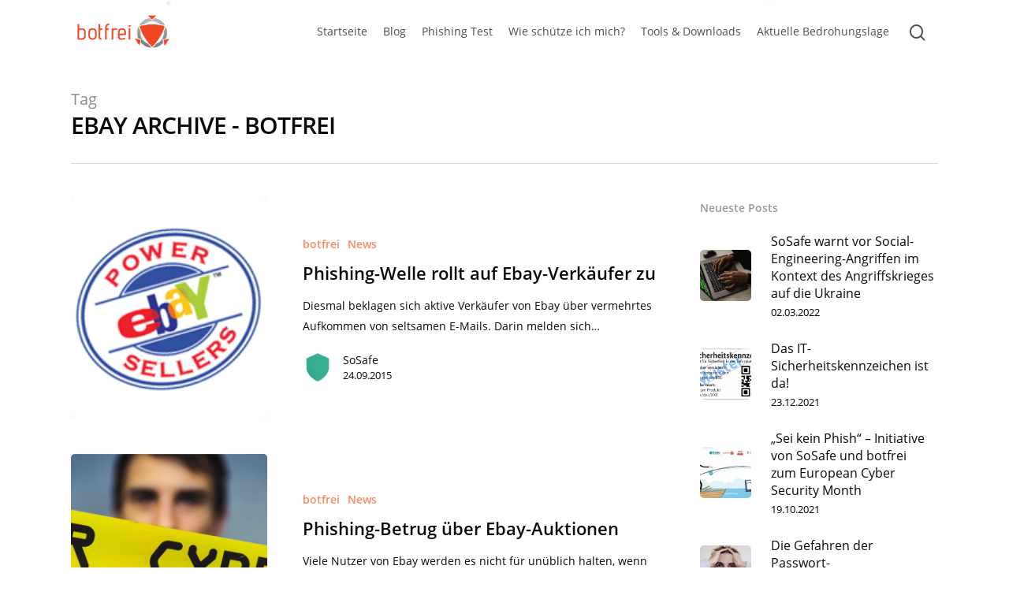

--- FILE ---
content_type: text/html; charset=UTF-8
request_url: https://botfrei.de/tag/ebay/
body_size: 14769
content:
<!DOCTYPE html>
<html lang="en-US" class="no-js">
<head>
		<meta charset="UTF-8">
	
	<meta name="viewport" content="width=device-width, initial-scale=1, maximum-scale=1, user-scalable=0" /><meta name='robots' content='index, follow, max-image-preview:large, max-snippet:-1, max-video-preview:-1' />

	<!-- This site is optimized with the Yoast SEO plugin v23.3 - https://yoast.com/wordpress/plugins/seo/ -->
	<title>eBay Archive - Botfrei</title>
	<link rel="canonical" href="https://botfrei.de/tag/ebay/" />
	<meta property="og:locale" content="en_US" />
	<meta property="og:type" content="article" />
	<meta property="og:title" content="eBay Archive - Botfrei" />
	<meta property="og:url" content="https://botfrei.de/tag/ebay/" />
	<meta property="og:site_name" content="Botfrei" />
	<meta name="twitter:card" content="summary_large_image" />
	<script type="application/ld+json" class="yoast-schema-graph">{"@context":"https://schema.org","@graph":[{"@type":"CollectionPage","@id":"https://botfrei.de/tag/ebay/","url":"https://botfrei.de/tag/ebay/","name":"eBay Archive - Botfrei","isPartOf":{"@id":"https://botfrei.de/#website"},"primaryImageOfPage":{"@id":"https://botfrei.de/tag/ebay/#primaryimage"},"image":{"@id":"https://botfrei.de/tag/ebay/#primaryimage"},"thumbnailUrl":"https://botfrei.de/wp-content/uploads/2015/09/Bildschirmfoto-2015-09-24-um-12.05.47.png","breadcrumb":{"@id":"https://botfrei.de/tag/ebay/#breadcrumb"},"inLanguage":"en-US"},{"@type":"ImageObject","inLanguage":"en-US","@id":"https://botfrei.de/tag/ebay/#primaryimage","url":"https://botfrei.de/wp-content/uploads/2015/09/Bildschirmfoto-2015-09-24-um-12.05.47.png","contentUrl":"https://botfrei.de/wp-content/uploads/2015/09/Bildschirmfoto-2015-09-24-um-12.05.47.png","width":195,"height":183},{"@type":"BreadcrumbList","@id":"https://botfrei.de/tag/ebay/#breadcrumb","itemListElement":[{"@type":"ListItem","position":1,"name":"Startseite","item":"https://botfrei.de/"},{"@type":"ListItem","position":2,"name":"eBay"}]},{"@type":"WebSite","@id":"https://botfrei.de/#website","url":"https://botfrei.de/","name":"Botfrei","description":"Sicher unterwegs im digitalen Raum.","potentialAction":[{"@type":"SearchAction","target":{"@type":"EntryPoint","urlTemplate":"https://botfrei.de/?s={search_term_string}"},"query-input":"required name=search_term_string"}],"inLanguage":"en-US"}]}</script>
	<!-- / Yoast SEO plugin. -->


<link rel="alternate" type="application/rss+xml" title="Botfrei &raquo; Feed" href="https://botfrei.de/feed/" />
<link rel="alternate" type="application/rss+xml" title="Botfrei &raquo; eBay Tag Feed" href="https://botfrei.de/tag/ebay/feed/" />
<script type="text/javascript">
/* <![CDATA[ */
window._wpemojiSettings = {"baseUrl":"https:\/\/s.w.org\/images\/core\/emoji\/15.0.3\/72x72\/","ext":".png","svgUrl":"https:\/\/s.w.org\/images\/core\/emoji\/15.0.3\/svg\/","svgExt":".svg","source":{"concatemoji":"https:\/\/botfrei.de\/wp-includes\/js\/wp-emoji-release.min.js?ver=6.6.4"}};
/*! This file is auto-generated */
!function(i,n){var o,s,e;function c(e){try{var t={supportTests:e,timestamp:(new Date).valueOf()};sessionStorage.setItem(o,JSON.stringify(t))}catch(e){}}function p(e,t,n){e.clearRect(0,0,e.canvas.width,e.canvas.height),e.fillText(t,0,0);var t=new Uint32Array(e.getImageData(0,0,e.canvas.width,e.canvas.height).data),r=(e.clearRect(0,0,e.canvas.width,e.canvas.height),e.fillText(n,0,0),new Uint32Array(e.getImageData(0,0,e.canvas.width,e.canvas.height).data));return t.every(function(e,t){return e===r[t]})}function u(e,t,n){switch(t){case"flag":return n(e,"\ud83c\udff3\ufe0f\u200d\u26a7\ufe0f","\ud83c\udff3\ufe0f\u200b\u26a7\ufe0f")?!1:!n(e,"\ud83c\uddfa\ud83c\uddf3","\ud83c\uddfa\u200b\ud83c\uddf3")&&!n(e,"\ud83c\udff4\udb40\udc67\udb40\udc62\udb40\udc65\udb40\udc6e\udb40\udc67\udb40\udc7f","\ud83c\udff4\u200b\udb40\udc67\u200b\udb40\udc62\u200b\udb40\udc65\u200b\udb40\udc6e\u200b\udb40\udc67\u200b\udb40\udc7f");case"emoji":return!n(e,"\ud83d\udc26\u200d\u2b1b","\ud83d\udc26\u200b\u2b1b")}return!1}function f(e,t,n){var r="undefined"!=typeof WorkerGlobalScope&&self instanceof WorkerGlobalScope?new OffscreenCanvas(300,150):i.createElement("canvas"),a=r.getContext("2d",{willReadFrequently:!0}),o=(a.textBaseline="top",a.font="600 32px Arial",{});return e.forEach(function(e){o[e]=t(a,e,n)}),o}function t(e){var t=i.createElement("script");t.src=e,t.defer=!0,i.head.appendChild(t)}"undefined"!=typeof Promise&&(o="wpEmojiSettingsSupports",s=["flag","emoji"],n.supports={everything:!0,everythingExceptFlag:!0},e=new Promise(function(e){i.addEventListener("DOMContentLoaded",e,{once:!0})}),new Promise(function(t){var n=function(){try{var e=JSON.parse(sessionStorage.getItem(o));if("object"==typeof e&&"number"==typeof e.timestamp&&(new Date).valueOf()<e.timestamp+604800&&"object"==typeof e.supportTests)return e.supportTests}catch(e){}return null}();if(!n){if("undefined"!=typeof Worker&&"undefined"!=typeof OffscreenCanvas&&"undefined"!=typeof URL&&URL.createObjectURL&&"undefined"!=typeof Blob)try{var e="postMessage("+f.toString()+"("+[JSON.stringify(s),u.toString(),p.toString()].join(",")+"));",r=new Blob([e],{type:"text/javascript"}),a=new Worker(URL.createObjectURL(r),{name:"wpTestEmojiSupports"});return void(a.onmessage=function(e){c(n=e.data),a.terminate(),t(n)})}catch(e){}c(n=f(s,u,p))}t(n)}).then(function(e){for(var t in e)n.supports[t]=e[t],n.supports.everything=n.supports.everything&&n.supports[t],"flag"!==t&&(n.supports.everythingExceptFlag=n.supports.everythingExceptFlag&&n.supports[t]);n.supports.everythingExceptFlag=n.supports.everythingExceptFlag&&!n.supports.flag,n.DOMReady=!1,n.readyCallback=function(){n.DOMReady=!0}}).then(function(){return e}).then(function(){var e;n.supports.everything||(n.readyCallback(),(e=n.source||{}).concatemoji?t(e.concatemoji):e.wpemoji&&e.twemoji&&(t(e.twemoji),t(e.wpemoji)))}))}((window,document),window._wpemojiSettings);
/* ]]> */
</script>
<style id='wp-emoji-styles-inline-css' type='text/css'>

	img.wp-smiley, img.emoji {
		display: inline !important;
		border: none !important;
		box-shadow: none !important;
		height: 1em !important;
		width: 1em !important;
		margin: 0 0.07em !important;
		vertical-align: -0.1em !important;
		background: none !important;
		padding: 0 !important;
	}
</style>
<link rel='stylesheet' id='ppress-frontend-css' href='https://botfrei.de/wp-content/plugins/wp-user-avatar/assets/css/frontend.min.css?ver=4.15.13' type='text/css' media='all' />
<link rel='stylesheet' id='ppress-flatpickr-css' href='https://botfrei.de/wp-content/plugins/wp-user-avatar/assets/flatpickr/flatpickr.min.css?ver=4.15.13' type='text/css' media='all' />
<link rel='stylesheet' id='ppress-select2-css' href='https://botfrei.de/wp-content/plugins/wp-user-avatar/assets/select2/select2.min.css?ver=6.6.4' type='text/css' media='all' />
<link rel='stylesheet' id='font-awesome-css' href='https://botfrei.de/wp-content/themes/salient/css/font-awesome.min.css?ver=4.6.4' type='text/css' media='all' />
<link rel='stylesheet' id='salient-grid-system-css' href='https://botfrei.de/wp-content/themes/salient/css/grid-system.css?ver=12.0' type='text/css' media='all' />
<link rel='stylesheet' id='main-styles-css' href='https://botfrei.de/wp-content/themes/salient/css/style.css?ver=12.0' type='text/css' media='all' />
<style id='main-styles-inline-css' type='text/css'>

		@font-face{
		     font-family:'Open Sans';
		     src:url('https://botfrei.de/wp-content/themes/salient/css/fonts/OpenSans-Light.woff') format('woff');
		     font-weight:300;
		     font-style:normal
		}
		 @font-face{
		     font-family:'Open Sans';
		     src:url('https://botfrei.de/wp-content/themes/salient/css/fonts/OpenSans-Regular.woff') format('woff');
		     font-weight:400;
		     font-style:normal
		}
		 @font-face{
		     font-family:'Open Sans';
		     src:url('https://botfrei.de/wp-content/themes/salient/css/fonts/OpenSans-SemiBold.woff') format('woff');
		     font-weight:600;
		     font-style:normal
		}
		 @font-face{
		     font-family:'Open Sans';
		     src:url('https://botfrei.de/wp-content/themes/salient/css/fonts/OpenSans-Bold.woff') format('woff');
		     font-weight:700;
		     font-style:normal
		}
html:not(.page-trans-loaded) { background-color: #ffffff; }
</style>
<link rel='stylesheet' id='nectar-ocm-fullscreen-css' href='https://botfrei.de/wp-content/themes/salient/css/off-canvas/fullscreen.css?ver=12.0' type='text/css' media='all' />
<link rel='stylesheet' id='fancyBox-css' href='https://botfrei.de/wp-content/themes/salient/css/plugins/jquery.fancybox.css?ver=3.3.1' type='text/css' media='all' />
<link rel='stylesheet' id='responsive-css' href='https://botfrei.de/wp-content/themes/salient/css/responsive.css?ver=12.0' type='text/css' media='all' />
<link rel='stylesheet' id='salient-child-style-css' href='https://botfrei.de/wp-content/themes/salient-child/style.css?ver=1.0.1597926068' type='text/css' media='all' />
<link rel='stylesheet' id='skin-material-css' href='https://botfrei.de/wp-content/themes/salient/css/skin-material.css?ver=12.0' type='text/css' media='all' />
<link rel='stylesheet' id='nectar-widget-posts-css' href='https://botfrei.de/wp-content/themes/salient/css/elements/widget-nectar-posts.css?ver=12.0' type='text/css' media='all' />
<link rel='stylesheet' id='borlabs-cookie-css' href='https://botfrei.de/wp-content/cache/borlabs-cookie/borlabs-cookie_1_en.css?ver=2.2.66-11' type='text/css' media='all' />
<link rel='stylesheet' id='dynamic-css-css' href='https://botfrei.de/wp-content/themes/salient/css/salient-dynamic-styles.css?ver=99347' type='text/css' media='all' />
<style id='dynamic-css-inline-css' type='text/css'>
#header-space{background-color:#ffffff}@media only screen and (min-width:1000px){body #ajax-content-wrap.no-scroll{min-height:calc(100vh - 80px);height:calc(100vh - 80px)!important;}}@media only screen and (min-width:1000px){#page-header-wrap.fullscreen-header,#page-header-wrap.fullscreen-header #page-header-bg,html:not(.nectar-box-roll-loaded) .nectar-box-roll > #page-header-bg.fullscreen-header,.nectar_fullscreen_zoom_recent_projects,#nectar_fullscreen_rows:not(.afterLoaded) > div{height:calc(100vh - 79px);}.wpb_row.vc_row-o-full-height.top-level,.wpb_row.vc_row-o-full-height.top-level > .col.span_12{min-height:calc(100vh - 79px);}html:not(.nectar-box-roll-loaded) .nectar-box-roll > #page-header-bg.fullscreen-header{top:80px;}.nectar-slider-wrap[data-fullscreen="true"]:not(.loaded),.nectar-slider-wrap[data-fullscreen="true"]:not(.loaded) .swiper-container{height:calc(100vh - 78px)!important;}.admin-bar .nectar-slider-wrap[data-fullscreen="true"]:not(.loaded),.admin-bar .nectar-slider-wrap[data-fullscreen="true"]:not(.loaded) .swiper-container{height:calc(100vh - 78px - 32px)!important;}}#nectar_fullscreen_rows{background-color:;}
</style>
<script type="text/javascript" src="https://botfrei.de/wp-includes/js/jquery/jquery.min.js?ver=3.7.1" id="jquery-core-js"></script>
<script type="text/javascript" src="https://botfrei.de/wp-includes/js/jquery/jquery-migrate.min.js?ver=3.4.1" id="jquery-migrate-js"></script>
<script type="text/javascript" src="https://botfrei.de/wp-content/plugins/wp-user-avatar/assets/flatpickr/flatpickr.min.js?ver=4.15.13" id="ppress-flatpickr-js"></script>
<script type="text/javascript" src="https://botfrei.de/wp-content/plugins/wp-user-avatar/assets/select2/select2.min.js?ver=4.15.13" id="ppress-select2-js"></script>
<script type="text/javascript" id="borlabs-cookie-prioritize-js-extra">
/* <![CDATA[ */
var borlabsCookiePrioritized = {"domain":"botfrei.de","path":"\/","version":"1","bots":"1","optInJS":{"statistics":{"google-analytics":"[base64]\/[base64]"}}};
/* ]]> */
</script>
<script type="text/javascript" src="https://botfrei.de/wp-content/plugins/borlabs-cookie/assets/javascript/borlabs-cookie-prioritize.min.js?ver=2.2.66" id="borlabs-cookie-prioritize-js"></script>
<link rel="https://api.w.org/" href="https://botfrei.de/wp-json/" /><link rel="alternate" title="JSON" type="application/json" href="https://botfrei.de/wp-json/wp/v2/tags/962" /><link rel="EditURI" type="application/rsd+xml" title="RSD" href="https://botfrei.de/xmlrpc.php?rsd" />
<meta name="generator" content="WordPress 6.6.4" />
<script type="text/javascript"> var root = document.getElementsByTagName( "html" )[0]; root.setAttribute( "class", "js" ); </script><script>
window.dataLayer = window.dataLayer || [];
if (typeof gtag !== 'function') { function gtag(){dataLayer.push(arguments);} }
if('0' === '1') {
    gtag('consent', 'default', {
       'ad_storage': 'denied',
       'analytics_storage': 'denied'
    });
    gtag("js", new Date());
    gtag("config", "G-G2ZHMFYX6Q", { "anonymize_ip": true });

    (function (w, d, s, i) {
    var f = d.getElementsByTagName(s)[0],
        j = d.createElement(s);
    j.async = true;
    j.src =
        "https://www.googletagmanager.com/gtag/js?id=" + i;
    f.parentNode.insertBefore(j, f);
    })(window, document, "script", "G-G2ZHMFYX6Q");
}
</script><meta name="generator" content="Powered by WPBakery Page Builder - drag and drop page builder for WordPress."/>
<link rel="icon" href="https://botfrei.de/wp-content/uploads/2020/08/botfrei_icon_large-150x150.png" sizes="32x32" />
<link rel="icon" href="https://botfrei.de/wp-content/uploads/2020/08/botfrei_icon_large-300x300.png" sizes="192x192" />
<link rel="apple-touch-icon" href="https://botfrei.de/wp-content/uploads/2020/08/botfrei_icon_large-300x300.png" />
<meta name="msapplication-TileImage" content="https://botfrei.de/wp-content/uploads/2020/08/botfrei_icon_large-300x300.png" />
<noscript><style> .wpb_animate_when_almost_visible { opacity: 1; }</style></noscript>	
</head>


<body class="archive tag tag-ebay tag-962 material wpb-js-composer js-comp-ver-6.1 vc_responsive" data-footer-reveal="1" data-footer-reveal-shadow="small" data-header-format="centered-menu" data-body-border="off" data-boxed-style="" data-header-breakpoint="1140" data-dropdown-style="minimal" data-cae="easeOutCubic" data-cad="550" data-megamenu-width="contained" data-aie="none" data-ls="fancybox" data-apte="horizontal_swipe" data-hhun="0" data-fancy-form-rcs="default" data-form-style="default" data-form-submit="regular" data-is="minimal" data-button-style="slightly_rounded_shadow" data-user-account-button="false" data-flex-cols="true" data-col-gap="default" data-header-inherit-rc="false" data-header-search="true" data-animated-anchors="true" data-ajax-transitions="true" data-full-width-header="false" data-slide-out-widget-area="true" data-slide-out-widget-area-style="fullscreen-alt" data-user-set-ocm="1" data-loading-animation="none" data-bg-header="false" data-responsive="1" data-ext-responsive="true" data-header-resize="1" data-header-color="custom" data-cart="false" data-remove-m-parallax="" data-remove-m-video-bgs="" data-m-animate="0" data-force-header-trans-color="light" data-smooth-scrolling="0" data-permanent-transparent="false" >
	
	<script type="text/javascript"> if(navigator.userAgent.match(/(Android|iPod|iPhone|iPad|BlackBerry|IEMobile|Opera Mini)/)) { document.body.className += " using-mobile-browser "; } </script><div class="ocm-effect-wrap"><div class="ocm-effect-wrap-inner"><div id="ajax-loading-screen" data-disable-mobile="1" data-disable-fade-on-click="0" data-effect="horizontal_swipe" data-method="standard"><div class="reveal-1"></div><div class="reveal-2"></div></div>	
	<div id="header-space"  data-header-mobile-fixed='1'></div> 
	
		
	<div id="header-outer" data-has-menu="false" data-has-buttons="yes" data-header-button_style="default" data-using-pr-menu="true" data-mobile-fixed="1" data-ptnm="false" data-lhe="animated_underline" data-user-set-bg="#ffffff" data-format="centered-menu" data-permanent-transparent="false" data-megamenu-rt="0" data-remove-fixed="0" data-header-resize="1" data-cart="false" data-transparency-option="" data-box-shadow="small" data-shrink-num="6" data-using-secondary="0" data-using-logo="1" data-logo-height="50" data-m-logo-height="30" data-padding="15" data-full-width="false" data-condense="false" >
		
		
<div id="search-outer" class="nectar">
	<div id="search">
		<div class="container">
			 <div id="search-box">
				 <div class="inner-wrap">
					 <div class="col span_12">
						  <form role="search" action="https://botfrei.de/" method="GET">
														 <input type="text" name="s"  value="" placeholder="Search" /> 
							 								
						<span>Hit enter to search or ESC to close</span>						</form>
					</div><!--/span_12-->
				</div><!--/inner-wrap-->
			 </div><!--/search-box-->
			 <div id="close"><a href="#">
				<span class="close-wrap"> <span class="close-line close-line1"></span> <span class="close-line close-line2"></span> </span>				 </a></div>
		 </div><!--/container-->
	</div><!--/search-->
</div><!--/search-outer-->

<header id="top">
	<div class="container">
		<div class="row">
			<div class="col span_3">
				<a id="logo" href="https://botfrei.de" data-supplied-ml-starting-dark="false" data-supplied-ml-starting="false" data-supplied-ml="false" >
					<img class="stnd  dark-version" alt="Botfrei" src="https://botfrei.de/wp-content/uploads/2020/08/botfrei_logo_8-3.png"  /><img class="starting-logo "  alt="Botfrei" src="https://botfrei.de/wp-content/uploads/2020/08/botfrei_logo_8-3.png"  /> 
				</a>
				
							</div><!--/span_3-->
			
			<div class="col span_9 col_last">
									<a class="mobile-search" href="#searchbox"><span class="nectar-icon icon-salient-search" aria-hidden="true"></span></a>
										<div class="slide-out-widget-area-toggle mobile-icon fullscreen-alt" data-custom-color="false" data-icon-animation="simple-transform">
						<div> <a href="#sidewidgetarea" aria-label="Navigation Menu" aria-expanded="false" class="closed using-label">
							<i class="label">Menu</i><span aria-hidden="true"> <i class="lines-button x2"> <i class="lines"></i> </i> </span>
						</a></div> 
					</div>
								
									
					<nav>
						
						<ul class="sf-menu">	
							<li class="no-menu-assigned"><a href="#">No menu assigned</a></li>						</ul>
						

													<ul class="buttons sf-menu" data-user-set-ocm="1">
								
								<li id="menu-item-295345" class="menu-item menu-item-type-post_type menu-item-object-page menu-item-home menu-item-295345"><a href="https://botfrei.de/">Startseite</a></li>
<li id="menu-item-296445" class="menu-item menu-item-type-post_type menu-item-object-page menu-item-296445"><a href="https://botfrei.de/blog/">Blog</a></li>
<li id="menu-item-295665" class="menu-item menu-item-type-custom menu-item-object-custom menu-item-home menu-item-295665"><a href="https://botfrei.de/#PhishingTest">Phishing Test</a></li>
<li id="menu-item-297001" class="menu-item menu-item-type-custom menu-item-object-custom menu-item-home menu-item-297001"><a href="https://botfrei.de/#MehrVonUns">MehrVonUns</a></li>
<li id="menu-item-295462" class="menu-item menu-item-type-post_type menu-item-object-page menu-item-295462"><a href="https://botfrei.de/wie-schuetze-ich-mich/">Wie schütze ich mich?</a></li>
<li id="menu-item-295477" class="menu-item menu-item-type-post_type menu-item-object-page menu-item-has-children menu-item-295477"><a href="https://botfrei.de/tools-downloads/">Tools &#038; Downloads</a>
<ul class="sub-menu">
	<li id="menu-item-295461" class="menu-item menu-item-type-post_type menu-item-object-page menu-item-295461"><a href="https://botfrei.de/tools-downloads/ransomware-archiv/">Ransomware-Archiv</a></li>
	<li id="menu-item-295516" class="menu-item menu-item-type-post_type menu-item-object-page menu-item-295516"><a href="https://botfrei.de/tools-downloads/sicherheitschecks/">Sicherheitschecks</a></li>
	<li id="menu-item-295514" class="menu-item menu-item-type-post_type menu-item-object-page menu-item-295514"><a href="https://botfrei.de/tools-downloads/eu-cleaner/">Antiviren-Tools</a></li>
</ul>
</li>
<li id="menu-item-298505" class="menu-item menu-item-type-custom menu-item-object-custom menu-item-298505"><a href="https://portal.av-atlas.org/">Aktuelle Bedrohungslage</a></li>
<li id="search-btn"><div><a href="#searchbox"><span class="icon-salient-search" aria-hidden="true"></span></a></div> </li><li class="slide-out-widget-area-toggle" data-icon-animation="simple-transform" data-custom-color="false"><div> <a href="#sidewidgetarea" aria-label="Navigation Menu" aria-expanded="false" class="closed using-label"> <i class="label">Menu</i><span aria-hidden="true"> <i class="lines-button x2"> <i class="lines"></i> </i> </span> </a> </div></li>								
							</ul>
												
					</nav>
					
					<div class="logo-spacing" data-using-image="true"><img class="hidden-logo" alt="Botfrei" src="https://botfrei.de/wp-content/uploads/2020/08/botfrei_logo_8-3.png" /></div>					
				</div><!--/span_9-->
				
								
			</div><!--/row-->
					</div><!--/container-->
	</header>
		
	</div>
	
		
	<div id="ajax-content-wrap">
		
		
		<div class="row page-header-no-bg" data-alignment="left">
			<div class="container">	
				<div class="col span_12 section-title">
					<span class="subheader">Tag</span>
					<h1>eBay Archive - Botfrei</h1>
									</div>
			</div>
		</div> 

	
<div class="container-wrap">
		
	<div class="container main-content">
		
		<div class="row">
			
			<div class="post-area col featured_img_left span_9   " data-ams="8px" data-remove-post-date="0" data-remove-post-author="0" data-remove-post-comment-number="1" data-remove-post-nectar-love="1"> <div class="posts-container"  data-load-animation="fade_in_from_bottom">
<article id="post-30048" class="post-30048 post type-post status-publish format-standard has-post-thumbnail category-botfrei category-news tag-ebay tag-mail tag-phishing tag-phishing-falle">  
  
  <div class="inner-wrap animated">
    
    <div class="post-content">
      
      <div class="article-content-wrap">
        
        <div class="post-featured-img-wrap">
          
          <a href="https://botfrei.de/phishing-welle-rollt-auf-ebay-verkaeufer-zu/"><span class="post-featured-img" data-nectar-img-src="https://botfrei.de/wp-content/uploads/2015/09/Bildschirmfoto-2015-09-24-um-12.05.47.png"></span></a>          
        </div><!--post-featured-img-wrap-->
        
        <div class="post-content-wrap">
          
          <a class="entire-meta-link" href="https://botfrei.de/phishing-welle-rollt-auf-ebay-verkaeufer-zu/"></a>
          
          <span class="meta-category"><a class="botfrei" href="https://botfrei.de/category/botfrei/">botfrei</a><a class="news" href="https://botfrei.de/category/news/">News</a></span>          
          <div class="post-header">
            <h3 class="title"><a href="https://botfrei.de/phishing-welle-rollt-auf-ebay-verkaeufer-zu/"> Phishing-Welle rollt auf Ebay-Verkäufer zu</a></h3>
          </div>
          
          <div class="excerpt">Diesmal beklagen sich aktive Verkäufer von Ebay über vermehrtes Aufkommen von seltsamen E-Mails. Darin melden sich&hellip;</div><div class="grav-wrap"><a href="https://botfrei.de/author/sosafe/"><img data-del="avatar" alt="SoSafe" src='https://botfrei.de/wp-content/uploads/2020/08/shield_with_more_margin-100x100.png' class='avatar pp-user-avatar avatar-70 photo ' height='70' width='70'/></a><div class="text"><a href="https://botfrei.de/author/sosafe/" rel="author">SoSafe</a><span>24.09.2015</span></div></div>          
        </div><!--post-content-wrap-->
        
      </div><!--/article-content-wrap-->
      
    </div><!--/post-content-->
    
  </div><!--/inner-wrap-->
  
</article>
<article id="post-24001" class="post-24001 post type-post status-publish format-standard has-post-thumbnail category-botfrei category-news tag-ebay tag-phishing tag-ssl">  
  
  <div class="inner-wrap animated">
    
    <div class="post-content">
      
      <div class="article-content-wrap">
        
        <div class="post-featured-img-wrap">
          
          <a href="https://botfrei.de/phishing-betrug-ueber-ebay-auktionen/"><span class="post-featured-img" data-nectar-img-src="https://botfrei.de/wp-content/uploads/2021/04/cyber-900x600.jpg"></span></a>          
        </div><!--post-featured-img-wrap-->
        
        <div class="post-content-wrap">
          
          <a class="entire-meta-link" href="https://botfrei.de/phishing-betrug-ueber-ebay-auktionen/"></a>
          
          <span class="meta-category"><a class="botfrei" href="https://botfrei.de/category/botfrei/">botfrei</a><a class="news" href="https://botfrei.de/category/news/">News</a></span>          
          <div class="post-header">
            <h3 class="title"><a href="https://botfrei.de/phishing-betrug-ueber-ebay-auktionen/"> Phishing-Betrug über Ebay-Auktionen</a></h3>
          </div>
          
          <div class="excerpt">Viele Nutzer von Ebay werden es nicht für unüblich halten, wenn sie bestimmte Aktionen bei&hellip;</div><div class="grav-wrap"><a href="https://botfrei.de/author/sosafe/"><img data-del="avatar" alt="SoSafe" src='https://botfrei.de/wp-content/uploads/2020/08/shield_with_more_margin-100x100.png' class='avatar pp-user-avatar avatar-70 photo ' height='70' width='70'/></a><div class="text"><a href="https://botfrei.de/author/sosafe/" rel="author">SoSafe</a><span>19.09.2014</span></div></div>          
        </div><!--post-content-wrap-->
        
      </div><!--/article-content-wrap-->
      
    </div><!--/post-content-->
    
  </div><!--/inner-wrap-->
  
</article>
<article id="post-21896" class="post-21896 post type-post status-publish format-standard has-post-thumbnail category-botfrei category-news tag-datenbanken tag-ebay tag-konzern tag-millionen">  
  
  <div class="inner-wrap animated">
    
    <div class="post-content">
      
      <div class="article-content-wrap">
        
        <div class="post-featured-img-wrap">
          
          <a href="https://botfrei.de/ebay-datendiebstagl-112-millionen-nutzer-sind-betroffen/"><span class="post-featured-img" data-nectar-img-src="https://botfrei.de/wp-content/uploads/2021/04/cyber-900x600.jpg"></span></a>          
        </div><!--post-featured-img-wrap-->
        
        <div class="post-content-wrap">
          
          <a class="entire-meta-link" href="https://botfrei.de/ebay-datendiebstagl-112-millionen-nutzer-sind-betroffen/"></a>
          
          <span class="meta-category"><a class="botfrei" href="https://botfrei.de/category/botfrei/">botfrei</a><a class="news" href="https://botfrei.de/category/news/">News</a></span>          
          <div class="post-header">
            <h3 class="title"><a href="https://botfrei.de/ebay-datendiebstagl-112-millionen-nutzer-sind-betroffen/"> eBay Datendiebstahl &#8211; 112 Millionen Nutzer sind betroffen</a></h3>
          </div>
          
          <div class="excerpt">Offenbar gehört es jetzt schon zur Tagesordnung, dass bei großen Internetfirmen sensible Daten von Kunden&hellip;</div><div class="grav-wrap"><a href="https://botfrei.de/author/sosafe/"><img data-del="avatar" alt="SoSafe" src='https://botfrei.de/wp-content/uploads/2020/08/shield_with_more_margin-100x100.png' class='avatar pp-user-avatar avatar-70 photo ' height='70' width='70'/></a><div class="text"><a href="https://botfrei.de/author/sosafe/" rel="author">SoSafe</a><span>22.05.2014</span></div></div>          
        </div><!--post-content-wrap-->
        
      </div><!--/article-content-wrap-->
      
    </div><!--/post-content-->
    
  </div><!--/inner-wrap-->
  
</article>				
			</div><!--/posts container-->
				
							
		</div><!--/post-area-->
		
					
							<div id="sidebar" data-nectar-ss="1" class="col span_3 col_last">
								<div id="recent-posts-extra-3" class="widget recent_posts_extra_widget">			<h4>Neueste Posts</h4>				
			<ul class="nectar_blog_posts_recent_extra nectar_widget" data-style="featured-image-left">
				
			<li class="has-img"><a href="https://botfrei.de/social-engineering-im-angriffskrieg-ukraine/"> <span class="popular-featured-img"><img width="100" height="100" src="https://botfrei.de/wp-content/uploads/2022/03/93e3b763-baca-4493-abfd-130ddb1749da-100x100.jpg" class="attachment-portfolio-widget size-portfolio-widget skip-lazy wp-post-image" alt="Social Engineering" title="" decoding="async" loading="lazy" srcset="https://botfrei.de/wp-content/uploads/2022/03/93e3b763-baca-4493-abfd-130ddb1749da-100x100.jpg 100w, https://botfrei.de/wp-content/uploads/2022/03/93e3b763-baca-4493-abfd-130ddb1749da-150x150.jpg 150w, https://botfrei.de/wp-content/uploads/2022/03/93e3b763-baca-4493-abfd-130ddb1749da-140x140.jpg 140w, https://botfrei.de/wp-content/uploads/2022/03/93e3b763-baca-4493-abfd-130ddb1749da-500x500.jpg 500w, https://botfrei.de/wp-content/uploads/2022/03/93e3b763-baca-4493-abfd-130ddb1749da-350x350.jpg 350w" sizes="(max-width: 100px) 100vw, 100px" /></span><span class="meta-wrap"><span class="post-title">SoSafe warnt vor Social-Engineering-Angriffen im Kontext des Angriffskrieges auf die Ukraine</span> <span class="post-date">02.03.2022</span></span></a></li><li class="has-img"><a href="https://botfrei.de/das-it-sicherheitskennzeichen-ist-da/"> <span class="popular-featured-img"><img width="100" height="100" src="https://botfrei.de/wp-content/uploads/2021/12/Muster_2_IT-SiK_1772x901-100x100.png" class="attachment-portfolio-widget size-portfolio-widget skip-lazy wp-post-image" alt="" title="" decoding="async" loading="lazy" srcset="https://botfrei.de/wp-content/uploads/2021/12/Muster_2_IT-SiK_1772x901-100x100.png 100w, https://botfrei.de/wp-content/uploads/2021/12/Muster_2_IT-SiK_1772x901-150x150.png 150w, https://botfrei.de/wp-content/uploads/2021/12/Muster_2_IT-SiK_1772x901-140x140.png 140w, https://botfrei.de/wp-content/uploads/2021/12/Muster_2_IT-SiK_1772x901-500x500.png 500w, https://botfrei.de/wp-content/uploads/2021/12/Muster_2_IT-SiK_1772x901-350x350.png 350w, https://botfrei.de/wp-content/uploads/2021/12/Muster_2_IT-SiK_1772x901-800x800.png 800w" sizes="(max-width: 100px) 100vw, 100px" /></span><span class="meta-wrap"><span class="post-title">Das IT-Sicherheitskennzeichen ist da!</span> <span class="post-date">23.12.2021</span></span></a></li><li class="has-img"><a href="https://botfrei.de/sei-kein-phish/"> <span class="popular-featured-img"><img width="100" height="100" src="https://botfrei.de/wp-content/uploads/2021/10/21-0928-Header-illustration-for-the-press-release-700-x-400-100x100.jpg" class="attachment-portfolio-widget size-portfolio-widget skip-lazy wp-post-image" alt="" title="" decoding="async" loading="lazy" srcset="https://botfrei.de/wp-content/uploads/2021/10/21-0928-Header-illustration-for-the-press-release-700-x-400-100x100.jpg 100w, https://botfrei.de/wp-content/uploads/2021/10/21-0928-Header-illustration-for-the-press-release-700-x-400-150x150.jpg 150w, https://botfrei.de/wp-content/uploads/2021/10/21-0928-Header-illustration-for-the-press-release-700-x-400-140x140.jpg 140w, https://botfrei.de/wp-content/uploads/2021/10/21-0928-Header-illustration-for-the-press-release-700-x-400-500x500.jpg 500w, https://botfrei.de/wp-content/uploads/2021/10/21-0928-Header-illustration-for-the-press-release-700-x-400-350x350.jpg 350w, https://botfrei.de/wp-content/uploads/2021/10/21-0928-Header-illustration-for-the-press-release-700-x-400-800x800.jpg 800w" sizes="(max-width: 100px) 100vw, 100px" /></span><span class="meta-wrap"><span class="post-title">„Sei kein Phish“ – Initiative von SoSafe und botfrei zum European Cyber Security Month</span> <span class="post-date">19.10.2021</span></span></a></li><li class="has-img"><a href="https://botfrei.de/die-gefahren-der-passwort-wiederverwendung/"> <span class="popular-featured-img"><img width="100" height="100" src="https://botfrei.de/wp-content/uploads/2021/08/scream-16-9-100x100.jpg" class="attachment-portfolio-widget size-portfolio-widget skip-lazy wp-post-image" alt="" title="" decoding="async" loading="lazy" srcset="https://botfrei.de/wp-content/uploads/2021/08/scream-16-9-100x100.jpg 100w, https://botfrei.de/wp-content/uploads/2021/08/scream-16-9-150x150.jpg 150w, https://botfrei.de/wp-content/uploads/2021/08/scream-16-9-140x140.jpg 140w, https://botfrei.de/wp-content/uploads/2021/08/scream-16-9-500x500.jpg 500w, https://botfrei.de/wp-content/uploads/2021/08/scream-16-9-350x350.jpg 350w, https://botfrei.de/wp-content/uploads/2021/08/scream-16-9-800x800.jpg 800w" sizes="(max-width: 100px) 100vw, 100px" /></span><span class="meta-wrap"><span class="post-title">Die Gefahren der Passwort-Wiederverwendung</span> <span class="post-date">17.08.2021</span></span></a></li><li class="has-img"><a href="https://botfrei.de/was-ist-ein-sicheres-passwort/"> <span class="popular-featured-img"><img width="100" height="100" src="https://botfrei.de/wp-content/uploads/2021/06/cyber2-100x100.jpg" class="attachment-portfolio-widget size-portfolio-widget skip-lazy wp-post-image" alt="Cyber-Absperrband mit Mann" title="" decoding="async" loading="lazy" srcset="https://botfrei.de/wp-content/uploads/2021/06/cyber2-100x100.jpg 100w, https://botfrei.de/wp-content/uploads/2021/06/cyber2-150x150.jpg 150w, https://botfrei.de/wp-content/uploads/2021/06/cyber2-140x140.jpg 140w, https://botfrei.de/wp-content/uploads/2021/06/cyber2-500x500.jpg 500w, https://botfrei.de/wp-content/uploads/2021/06/cyber2-350x350.jpg 350w" sizes="(max-width: 100px) 100vw, 100px" /></span><span class="meta-wrap"><span class="post-title">Was ist ein sicheres Passwort?</span> <span class="post-date">17.06.2021</span></span></a></li>			</ul>
			</div>	<div id="nectar_popular_posts-2" class="widget nectar_popular_posts_widget"><h4>Beliebte Posts</h4><ul class="nectar_blog_posts_popular nectar_widget" data-style="hover-featured-image"><li class="has-img"><a href="https://botfrei.de/trittbrettfahrer-des-ransom-ukash-trojaner-bka-trojaner/"> <div class="popular-featured-img" style="background-image: url(https://botfrei.de/wp-content/uploads/2021/04/cyber-600x403.jpg);"></div><span class="meta-wrap"><span class="post-title">Trittbrettfahrer des Ransom UKASH – Trojaner (BKA- Trojaner)</span> <span class="post-date">08.08.2011</span></span></a></li><li class="has-img"><a href="https://botfrei.de/live-bilder-von-zehntausenden-unsicheren-webcams/"> <div class="popular-featured-img" style="background-image: url(https://botfrei.de/wp-content/uploads/2021/04/cyber-600x403.jpg);"></div><span class="meta-wrap"><span class="post-title">Live-Bilder von zehntausenden unsicheren Webcams</span> <span class="post-date">10.11.2014</span></span></a></li><li class="has-img"><a href="https://botfrei.de/freak-ermoeglicht-hackern-zugriff-auf-private-daten/"> <div class="popular-featured-img" style="background-image: url(https://botfrei.de/wp-content/uploads/2015/03/freak.png);"></div><span class="meta-wrap"><span class="post-title">„FREAK“ ermöglicht Hackern Zugriff auf private Daten</span> <span class="post-date">05.03.2015</span></span></a></li><li class="has-img"><a href="https://botfrei.de/trittbrettfahrer-des-ransom-ukash-trojaner-bka-trojaner-update-2/"> <div class="popular-featured-img" style="background-image: url(https://botfrei.de/wp-content/uploads/2021/04/cyber-600x403.jpg);"></div><span class="meta-wrap"><span class="post-title">UPDATE 2: Trittbrettfahrer des Ransom UKASH – Trojaner (BKA- Trojaner)</span> <span class="post-date">09.08.2011</span></span></a></li><li class="has-img"><a href="https://botfrei.de/social-engineering-im-angriffskrieg-ukraine/"> <div class="popular-featured-img" style="background-image: url(https://botfrei.de/wp-content/uploads/2022/03/93e3b763-baca-4493-abfd-130ddb1749da-600x403.jpg);"></div><span class="meta-wrap"><span class="post-title">SoSafe warnt vor Social-Engineering-Angriffen im Kontext des Angriffskrieges auf die Ukraine</span> <span class="post-date">02.03.2022</span></span></a></li></ul></div><div id="archives-2" class="widget widget_archive"><h4>Archives</h4>		<label class="screen-reader-text" for="archives-dropdown-2">Archives</label>
		<select id="archives-dropdown-2" name="archive-dropdown">
			
			<option value="">Select Month</option>
				<option value='https://botfrei.de/2022/03/'> March 2022 </option>
	<option value='https://botfrei.de/2021/12/'> December 2021 </option>
	<option value='https://botfrei.de/2021/10/'> October 2021 </option>
	<option value='https://botfrei.de/2021/08/'> August 2021 </option>
	<option value='https://botfrei.de/2021/06/'> June 2021 </option>
	<option value='https://botfrei.de/2021/05/'> May 2021 </option>
	<option value='https://botfrei.de/2021/01/'> January 2021 </option>
	<option value='https://botfrei.de/2020/12/'> December 2020 </option>
	<option value='https://botfrei.de/2020/11/'> November 2020 </option>
	<option value='https://botfrei.de/2020/10/'> October 2020 </option>
	<option value='https://botfrei.de/2020/09/'> September 2020 </option>
	<option value='https://botfrei.de/2020/08/'> August 2020 </option>
	<option value='https://botfrei.de/2020/07/'> July 2020 </option>
	<option value='https://botfrei.de/2020/06/'> June 2020 </option>
	<option value='https://botfrei.de/2020/05/'> May 2020 </option>
	<option value='https://botfrei.de/2020/04/'> April 2020 </option>
	<option value='https://botfrei.de/2020/02/'> February 2020 </option>
	<option value='https://botfrei.de/2020/01/'> January 2020 </option>
	<option value='https://botfrei.de/2019/12/'> December 2019 </option>
	<option value='https://botfrei.de/2019/11/'> November 2019 </option>
	<option value='https://botfrei.de/2019/10/'> October 2019 </option>
	<option value='https://botfrei.de/2019/09/'> September 2019 </option>
	<option value='https://botfrei.de/2019/08/'> August 2019 </option>
	<option value='https://botfrei.de/2019/07/'> July 2019 </option>
	<option value='https://botfrei.de/2019/06/'> June 2019 </option>
	<option value='https://botfrei.de/2019/05/'> May 2019 </option>
	<option value='https://botfrei.de/2019/04/'> April 2019 </option>
	<option value='https://botfrei.de/2019/03/'> March 2019 </option>
	<option value='https://botfrei.de/2019/01/'> January 2019 </option>
	<option value='https://botfrei.de/2018/12/'> December 2018 </option>
	<option value='https://botfrei.de/2018/11/'> November 2018 </option>
	<option value='https://botfrei.de/2018/10/'> October 2018 </option>
	<option value='https://botfrei.de/2018/09/'> September 2018 </option>
	<option value='https://botfrei.de/2018/08/'> August 2018 </option>
	<option value='https://botfrei.de/2018/07/'> July 2018 </option>
	<option value='https://botfrei.de/2018/06/'> June 2018 </option>
	<option value='https://botfrei.de/2018/05/'> May 2018 </option>
	<option value='https://botfrei.de/2018/04/'> April 2018 </option>
	<option value='https://botfrei.de/2018/03/'> March 2018 </option>
	<option value='https://botfrei.de/2018/02/'> February 2018 </option>
	<option value='https://botfrei.de/2018/01/'> January 2018 </option>
	<option value='https://botfrei.de/2017/12/'> December 2017 </option>
	<option value='https://botfrei.de/2017/11/'> November 2017 </option>
	<option value='https://botfrei.de/2017/10/'> October 2017 </option>
	<option value='https://botfrei.de/2017/09/'> September 2017 </option>
	<option value='https://botfrei.de/2017/08/'> August 2017 </option>
	<option value='https://botfrei.de/2017/07/'> July 2017 </option>
	<option value='https://botfrei.de/2017/06/'> June 2017 </option>
	<option value='https://botfrei.de/2017/05/'> May 2017 </option>
	<option value='https://botfrei.de/2017/04/'> April 2017 </option>
	<option value='https://botfrei.de/2017/03/'> March 2017 </option>
	<option value='https://botfrei.de/2017/02/'> February 2017 </option>
	<option value='https://botfrei.de/2017/01/'> January 2017 </option>
	<option value='https://botfrei.de/2016/12/'> December 2016 </option>
	<option value='https://botfrei.de/2016/11/'> November 2016 </option>
	<option value='https://botfrei.de/2016/10/'> October 2016 </option>
	<option value='https://botfrei.de/2016/09/'> September 2016 </option>
	<option value='https://botfrei.de/2016/08/'> August 2016 </option>
	<option value='https://botfrei.de/2016/07/'> July 2016 </option>
	<option value='https://botfrei.de/2016/06/'> June 2016 </option>
	<option value='https://botfrei.de/2016/05/'> May 2016 </option>
	<option value='https://botfrei.de/2016/04/'> April 2016 </option>
	<option value='https://botfrei.de/2016/03/'> March 2016 </option>
	<option value='https://botfrei.de/2016/02/'> February 2016 </option>
	<option value='https://botfrei.de/2016/01/'> January 2016 </option>
	<option value='https://botfrei.de/2015/12/'> December 2015 </option>
	<option value='https://botfrei.de/2015/11/'> November 2015 </option>
	<option value='https://botfrei.de/2015/10/'> October 2015 </option>
	<option value='https://botfrei.de/2015/09/'> September 2015 </option>
	<option value='https://botfrei.de/2015/08/'> August 2015 </option>
	<option value='https://botfrei.de/2015/07/'> July 2015 </option>
	<option value='https://botfrei.de/2015/06/'> June 2015 </option>
	<option value='https://botfrei.de/2015/05/'> May 2015 </option>
	<option value='https://botfrei.de/2015/04/'> April 2015 </option>
	<option value='https://botfrei.de/2015/03/'> March 2015 </option>
	<option value='https://botfrei.de/2015/02/'> February 2015 </option>
	<option value='https://botfrei.de/2015/01/'> January 2015 </option>
	<option value='https://botfrei.de/2014/12/'> December 2014 </option>
	<option value='https://botfrei.de/2014/11/'> November 2014 </option>
	<option value='https://botfrei.de/2014/10/'> October 2014 </option>
	<option value='https://botfrei.de/2014/09/'> September 2014 </option>
	<option value='https://botfrei.de/2014/08/'> August 2014 </option>
	<option value='https://botfrei.de/2014/07/'> July 2014 </option>
	<option value='https://botfrei.de/2014/06/'> June 2014 </option>
	<option value='https://botfrei.de/2014/05/'> May 2014 </option>
	<option value='https://botfrei.de/2014/04/'> April 2014 </option>
	<option value='https://botfrei.de/2014/03/'> March 2014 </option>
	<option value='https://botfrei.de/2014/02/'> February 2014 </option>
	<option value='https://botfrei.de/2014/01/'> January 2014 </option>
	<option value='https://botfrei.de/2013/12/'> December 2013 </option>
	<option value='https://botfrei.de/2013/11/'> November 2013 </option>
	<option value='https://botfrei.de/2013/10/'> October 2013 </option>
	<option value='https://botfrei.de/2013/09/'> September 2013 </option>
	<option value='https://botfrei.de/2013/08/'> August 2013 </option>
	<option value='https://botfrei.de/2013/07/'> July 2013 </option>
	<option value='https://botfrei.de/2013/06/'> June 2013 </option>
	<option value='https://botfrei.de/2013/05/'> May 2013 </option>
	<option value='https://botfrei.de/2013/04/'> April 2013 </option>
	<option value='https://botfrei.de/2013/03/'> March 2013 </option>
	<option value='https://botfrei.de/2013/02/'> February 2013 </option>
	<option value='https://botfrei.de/2013/01/'> January 2013 </option>
	<option value='https://botfrei.de/2012/12/'> December 2012 </option>
	<option value='https://botfrei.de/2012/11/'> November 2012 </option>
	<option value='https://botfrei.de/2012/10/'> October 2012 </option>
	<option value='https://botfrei.de/2012/09/'> September 2012 </option>
	<option value='https://botfrei.de/2012/08/'> August 2012 </option>
	<option value='https://botfrei.de/2012/07/'> July 2012 </option>
	<option value='https://botfrei.de/2012/06/'> June 2012 </option>
	<option value='https://botfrei.de/2012/05/'> May 2012 </option>
	<option value='https://botfrei.de/2012/04/'> April 2012 </option>
	<option value='https://botfrei.de/2012/03/'> March 2012 </option>
	<option value='https://botfrei.de/2012/02/'> February 2012 </option>
	<option value='https://botfrei.de/2012/01/'> January 2012 </option>
	<option value='https://botfrei.de/2011/12/'> December 2011 </option>
	<option value='https://botfrei.de/2011/11/'> November 2011 </option>
	<option value='https://botfrei.de/2011/10/'> October 2011 </option>
	<option value='https://botfrei.de/2011/09/'> September 2011 </option>
	<option value='https://botfrei.de/2011/08/'> August 2011 </option>
	<option value='https://botfrei.de/2011/07/'> July 2011 </option>
	<option value='https://botfrei.de/2011/06/'> June 2011 </option>

		</select>

			<script type="text/javascript">
/* <![CDATA[ */

(function() {
	var dropdown = document.getElementById( "archives-dropdown-2" );
	function onSelectChange() {
		if ( dropdown.options[ dropdown.selectedIndex ].value !== '' ) {
			document.location.href = this.options[ this.selectedIndex ].value;
		}
	}
	dropdown.onchange = onSelectChange;
})();

/* ]]> */
</script>
</div>				</div><!--/span_3-->
						
		</div><!--/row-->
		
	</div><!--/container-->

</div><!--/container-wrap-->
	

<div id="footer-outer" data-cols="1" data-custom-color="true" data-disable-copyright="false" data-matching-section-color="false" data-copyright-line="true" data-using-bg-img="false" data-bg-img-overlay="1.0" data-full-width="1" data-using-widget-area="true" data-link-hover="underline">
	
		
	<div id="footer-widgets" data-has-widgets="true" data-cols="1">
		
		<div class="container">
			
						
			<div class="row">
				
								
				<div class="col span_12">
					<!-- Footer widget area 1 -->
					<div id="text-4" class="widget widget_text">			<div class="textwidget"><p><a href="http://botfrei.de"><img loading="lazy" decoding="async" class="alignleft size-medium wp-image-295091" src="https://botfrei.de/wp-content/uploads/2020/08/botfrei_logo_8-3-300x113.png" alt="Logo Botfrei" width="300" height="113" srcset="https://botfrei.de/wp-content/uploads/2020/08/botfrei_logo_8-3-300x113.png 300w, https://botfrei.de/wp-content/uploads/2020/08/botfrei_logo_8-3-768x288.png 768w, https://botfrei.de/wp-content/uploads/2020/08/botfrei_logo_8-3.png 800w" sizes="(max-width: 300px) 100vw, 300px" /></a></p>
<h4>Sicher unterwegs<br />
im digitalen Raum</h4>
</div>
		</div><div id="custom_html-2" class="widget_text widget widget_custom_html"><div class="textwidget custom-html-widget"><p>
botfrei.de wird betreut durch<br>
SoSafe SE<br>
Lichtstraße 25a<br>
50825 Köln (Germany)<br><br>
E-Mail: info@botfrei.de
</p></div></div><div id="custom_html-3" class="widget_text widget widget_custom_html"><div class="textwidget custom-html-widget"><p><a href="https://botfrei.de/impressum/">Impressum</a><br><a href="https://botfrei.de/datenschutzerklaerung/">Datenschutzerklärung</a></p></div></div><div id="text-5" class="widget widget_text"><h4>Folgt uns:</h4>			<div class="textwidget"><p><div class="nectar_icon_wrap" data-style="border-animation" data-draw="" data-border-thickness="1px" data-padding="5px" data-color="extra-color-2" style="margin-top: 10px; margin-right: 10px; margin-bottom: 10px; margin-left: 10px;" >
		<div class="nectar_icon" ><a href="https://de-de.facebook.com/botfrei/" target="_blank" rel="noopener"></a><i style="font-size: 20px; line-height: 30px; height: 30px; width: 30px;" class="fa fa-facebook"></i></div>
	</div><div class="nectar_icon_wrap" data-style="border-animation" data-draw="" data-border-thickness="1px" data-padding="5px" data-color="extra-color-2" style="margin-top: 10px; margin-right: 10px; margin-bottom: 10px; margin-left: 10px;" >
		<div class="nectar_icon" ><a href="https://twitter.com/botfrei?ref_src=twsrc%5Egoogle%7Ctwcamp%5Eserp%7Ctwgr%5Eauthor" target="_blank" rel="noopener"></a><i style="font-size: 20px; line-height: 30px; height: 30px; width: 30px;" class="fa fa-twitter"></i></div>
	</div><div class="nectar_icon_wrap" data-style="border-animation" data-draw="" data-border-thickness="1px" data-padding="5px" data-color="extra-color-2" style="margin-top: 10px; margin-right: 10px; margin-bottom: 10px; margin-left: 10px;" >
		<div class="nectar_icon" ><a href="https://botfrei.de/feed/" target="_blank" rel="noopener"></a><i style="font-size: 20px; line-height: 30px; height: 30px; width: 30px;" class="fa fa-rss"></i></div>
	</div><div class="nectar_icon_wrap" data-style="border-animation" data-draw="" data-border-thickness="1px" data-padding="5px" data-color="extra-color-2" style="margin-top: 10px; margin-right: 10px; margin-bottom: 10px; margin-left: 10px;" >
		<div class="nectar_icon" ><a href="mailto:info@botfrei.de" target="_blank" rel="noopener"></a><i style="font-size: 20px; line-height: 30px; height: 30px; width: 30px;" class="fa fa-envelope-open-o"></i></div>
	</div></p>
</div>
		</div><div id="text-3" class="widget widget_text">			<div class="textwidget">	
		
	<div class="clients no-carousel five-cols fade-in-animation" data-he="opacity" data-additional_padding="1">
		<br />
	<div><a href="https://www.acdc-project.eu/" target="_blank" rel="noopener"><img loading="lazy" decoding="async" src="https://botfrei.de/wp-content/uploads/2020/08/home-logo-acdc.jpg" width="600" height="400" alt="Logo ACDC" /></a></div>
<br />
	<div><a href="https://www.allianz-fuer-cybersicherheit.de/" target="_blank" rel="noopener"><img loading="lazy" decoding="async" src="https://botfrei.de/wp-content/uploads/2020/08/home-logo-allianz-cs.jpg" width="600" height="400" alt="Logo Allianz für Cyber-Sicherheit" /></a></div>
<br />
	<div><a href="https://www.nomoreransom.org/" target="_blank" rel="noopener"><img loading="lazy" decoding="async" src="https://botfrei.de/wp-content/uploads/2020/08/home-logo-ransom.jpg" width="600" height="400" alt="Logo No More Ransom" /></a></div>
<br />
	<div><a href="https://siwecos.de/" target="_blank" rel="noopener"><img loading="lazy" decoding="async" src="https://botfrei.de/wp-content/uploads/2020/08/home-logo-siwecos.jpg" width="600" height="400" alt="Logo SIWECOS" /></a></div>
<br />
	<div><a href="https://www.susii.nrw/" target="_blank" rel="noopener"><img loading="lazy" decoding="async" src="https://botfrei.de/wp-content/uploads/2020/08/home-logo-susii.jpg" width="600" height="400" alt="Logo Smart und sicher im Internet" /></a></div>
<br />
	</div>
	

</div>
		</div><div id="nav_menu-4" class="widget widget_nav_menu"><h4>Navigation</h4><div class="menu-main-menu-container"><ul id="menu-main-menu-1" class="menu"><li class="menu-item menu-item-type-post_type menu-item-object-page menu-item-home menu-item-295345"><a href="https://botfrei.de/">Startseite</a></li>
<li class="menu-item menu-item-type-post_type menu-item-object-page menu-item-296445"><a href="https://botfrei.de/blog/">Blog</a></li>
<li class="menu-item menu-item-type-custom menu-item-object-custom menu-item-home menu-item-295665"><a href="https://botfrei.de/#PhishingTest">Phishing Test</a></li>
<li class="menu-item menu-item-type-custom menu-item-object-custom menu-item-home menu-item-297001"><a href="https://botfrei.de/#MehrVonUns">MehrVonUns</a></li>
<li class="menu-item menu-item-type-post_type menu-item-object-page menu-item-295462"><a href="https://botfrei.de/wie-schuetze-ich-mich/">Wie schütze ich mich?</a></li>
<li class="menu-item menu-item-type-post_type menu-item-object-page menu-item-has-children menu-item-295477"><a href="https://botfrei.de/tools-downloads/">Tools &#038; Downloads</a>
<ul class="sub-menu">
	<li class="menu-item menu-item-type-post_type menu-item-object-page menu-item-295461"><a href="https://botfrei.de/tools-downloads/ransomware-archiv/">Ransomware-Archiv</a></li>
	<li class="menu-item menu-item-type-post_type menu-item-object-page menu-item-295516"><a href="https://botfrei.de/tools-downloads/sicherheitschecks/">Sicherheitschecks</a></li>
	<li class="menu-item menu-item-type-post_type menu-item-object-page menu-item-295514"><a href="https://botfrei.de/tools-downloads/eu-cleaner/">Antiviren-Tools</a></li>
</ul>
</li>
<li class="menu-item menu-item-type-custom menu-item-object-custom menu-item-298505"><a href="https://portal.av-atlas.org/">Aktuelle Bedrohungslage</a></li>
</ul></div></div>					</div><!--/span_3-->
					
											
						
													
															
							</div><!--/row-->
							
														
						</div><!--/container-->
						
					</div><!--/footer-widgets-->
					
					
  <div class="row" id="copyright" data-layout="centered">
	
	<div class="container">
	   
			   
	  <div class="col span_7 col_last">
		<ul class="social">
					  		  		  		  		  		  		  		  		  		  		  		  		  		  		  		  		  		  		  		  		  		  		  		  		  		  		                                 		</ul>
	  </div><!--/span_7-->

	  		<div class="col span_5">
		   
			
		<div id="recent-posts-3" class="widget widget_recent_entries">
		<h4>Neueste Beiträge</h4>
		<ul>
											<li>
					<a href="https://botfrei.de/social-engineering-im-angriffskrieg-ukraine/">SoSafe warnt vor Social-Engineering-Angriffen im Kontext des Angriffskrieges auf die Ukraine</a>
									</li>
											<li>
					<a href="https://botfrei.de/das-it-sicherheitskennzeichen-ist-da/">Das IT-Sicherheitskennzeichen ist da!</a>
									</li>
											<li>
					<a href="https://botfrei.de/sei-kein-phish/">„Sei kein Phish“ – Initiative von SoSafe und botfrei zum European Cyber Security Month</a>
									</li>
											<li>
					<a href="https://botfrei.de/die-gefahren-der-passwort-wiederverwendung/">Die Gefahren der Passwort-Wiederverwendung</a>
									</li>
											<li>
					<a href="https://botfrei.de/was-ist-ein-sicheres-passwort/">Was ist ein sicheres Passwort?</a>
									</li>
					</ul>

		</div>	  
						<p>
				© 2025 Botfrei by <a href="https://sosafe-awareness.com/de/" target="_blank" rel="noopener">SoSafe</a>			 </p>	
					   
		</div><!--/span_5-->
			
	</div><!--/container-->
	
  </div><!--/row-->
  
		
</div><!--/footer-outer-->

	
	<div id="slide-out-widget-area-bg" class="fullscreen-alt dark">
		<div class="bg-inner"></div>		</div>
		
		<div id="slide-out-widget-area" class="fullscreen-alt" data-dropdown-func="default" data-back-txt="Back">
			
			<div class="inner-wrap">			
			<div class="inner" data-prepend-menu-mobile="false">
				
				<a class="slide_out_area_close" href="#">
					<span class="close-wrap"> <span class="close-line close-line1"></span> <span class="close-line close-line2"></span> </span>				</a>
				
				
									<div class="off-canvas-menu-container">
						<ul class="menu">
							<li class="menu-item menu-item-type-post_type menu-item-object-page menu-item-home menu-item-295345"><a href="https://botfrei.de/">Startseite</a></li>
<li class="menu-item menu-item-type-post_type menu-item-object-page menu-item-296445"><a href="https://botfrei.de/blog/">Blog</a></li>
<li class="menu-item menu-item-type-custom menu-item-object-custom menu-item-home menu-item-295665"><a href="https://botfrei.de/#PhishingTest">Phishing Test</a></li>
<li class="menu-item menu-item-type-custom menu-item-object-custom menu-item-home menu-item-297001"><a href="https://botfrei.de/#MehrVonUns">MehrVonUns</a></li>
<li class="menu-item menu-item-type-post_type menu-item-object-page menu-item-295462"><a href="https://botfrei.de/wie-schuetze-ich-mich/">Wie schütze ich mich?</a></li>
<li class="menu-item menu-item-type-post_type menu-item-object-page menu-item-has-children menu-item-295477"><a href="https://botfrei.de/tools-downloads/">Tools &#038; Downloads</a>
<ul class="sub-menu">
	<li class="menu-item menu-item-type-post_type menu-item-object-page menu-item-295461"><a href="https://botfrei.de/tools-downloads/ransomware-archiv/">Ransomware-Archiv</a></li>
	<li class="menu-item menu-item-type-post_type menu-item-object-page menu-item-295516"><a href="https://botfrei.de/tools-downloads/sicherheitschecks/">Sicherheitschecks</a></li>
	<li class="menu-item menu-item-type-post_type menu-item-object-page menu-item-295514"><a href="https://botfrei.de/tools-downloads/eu-cleaner/">Antiviren-Tools</a></li>
</ul>
</li>
<li class="menu-item menu-item-type-custom menu-item-object-custom menu-item-298505"><a href="https://portal.av-atlas.org/">Aktuelle Bedrohungslage</a></li>
							
						</ul>
					</div>
					
										
				</div>
				
				<div class="bottom-meta-wrap"></div><!--/bottom-meta-wrap--></div> <!--/inner-wrap-->					
				</div>
		
</div> <!--/ajax-content-wrap-->

	<a id="to-top" class="
		"><i class="fa fa-angle-up"></i></a>
	</div></div><!--/ocm-effect-wrap--><!--googleoff: all--><div data-nosnippet><script id="BorlabsCookieBoxWrap" type="text/template"><div
    id="BorlabsCookieBox"
    class="BorlabsCookie"
    role="dialog"
    aria-labelledby="CookieBoxTextHeadline"
    aria-describedby="CookieBoxTextDescription"
    aria-modal="true"
>
    <div class="bottom-left" style="display: none;">
        <div class="_brlbs-box-wrap">
            <div class="_brlbs-box">
                <div class="cookie-box">
                    <div class="container">
                        <div class="row">
                            <div class="col-12">
                                <div class="_brlbs-flex-center">
                                    
                                    <span role="heading" aria-level="3" class="_brlbs-h3" id="CookieBoxTextHeadline">🍪 Cookie-Einstellungen</span>
                                </div>

                                <p id="CookieBoxTextDescription"><span class="_brlbs-paragraph _brlbs-text-description">Wir benötigen Ihre Zustimmung, bevor Sie unsere Website weiter besuchen können.</span> <span class="_brlbs-paragraph _brlbs-text-technology">Wir verwenden Cookies und andere Technologien auf unserer Website. Einige von ihnen sind essenziell, während andere uns helfen, diese Website und Ihre Erfahrung zu verbessern.</span> <span class="_brlbs-paragraph _brlbs-text-personal-data">Personenbezogene Daten können verarbeitet werden (z. B. IP-Adressen), z. B. für personalisierte Anzeigen und Inhalte oder Anzeigen- und Inhaltsmessung.</span> <span class="_brlbs-paragraph _brlbs-text-more-information">Weitere Informationen über die Verwendung Ihrer Daten finden Sie in unserer  <a class="_brlbs-cursor" href="https://botfrei.de/datenschutzerklaerung/">Datenschutzerklärung</a>.</span> <span class="_brlbs-paragraph _brlbs-text-revoke">Sie können Ihre Auswahl jederzeit unter <a class="_brlbs-cursor" href="#" data-cookie-individual>Einstellungen</a> widerrufen oder anpassen.</span></p>

                                                                    <ul>
                                                                                        <li
                                                                                                        data-borlabs-cookie-group="essential"
                                                >
                                                    Essential                                                </li>
                                                                                            <li
                                                                                                        data-borlabs-cookie-group="statistics"
                                                >
                                                    Statistics                                                </li>
                                                                                </ul>
                                
                                <p class="_brlbs-accept">
                                    <a
                                        href="#"
                                        tabindex="0"
                                        role="button"
                                        id="CookieBoxSaveButton"
                                        class="_brlbs-btn _brlbs-btn-accept-all _brlbs-cursor"
                                        data-cookie-accept
                                    >
                                        Ich akzeptiere                                    </a>
                                </p>

                                                                    <p class="_brlbs-refuse-btn">
                                        <a
                                            href="#"
                                            tabindex="0"
                                            role="button"
                                            class="_brlbs-btn _brlbs-cursor"
                                            data-cookie-refuse
                                        >
                                            Nur essenzielle Cookies akzeptieren                                        </a>
                                    </p>
                                
                                <p class="_brlbs-manage-btn ">
                                    <a
                                        href="#"
                                        tabindex="0"
                                        role="button"
                                        class="_brlbs-cursor _brlbs-btn "
                                        data-cookie-individual
                                    >
                                        Cookies konfigurieren                                    </a>
                                </p>

                                <p class="_brlbs-legal">
                                    <a
                                        href="#"
                                        tabindex="0"
                                        role="button"
                                        class="_brlbs-cursor"
                                        data-cookie-individual
                                    >
                                        Cookie-Details                                    </a>

                                                                            <span class="_brlbs-separator"></span>
                                        <a
                                            tabindex="0"
                                            href="https://botfrei.de/datenschutzerklaerung/"
                                        >
                                            Datenschutzerklärung                                        </a>
                                    
                                                                            <span class="_brlbs-separator"></span>
                                        <a
                                            tabindex="0"
                                            href="https://botfrei.de/impressum/"
                                        >
                                            Impressum                                        </a>
                                                                    </p>
                            </div>
                        </div>
                    </div>
                </div>

                <div
    class="cookie-preference"
    aria-hidden="true"
    role="dialog"
    aria-describedby="CookiePrefDescription"
    aria-modal="true"
>
    <div class="container not-visible">
        <div class="row no-gutters">
            <div class="col-12">
                <div class="row no-gutters align-items-top">
                    <div class="col-12">
                        <div class="_brlbs-flex-center">
                                                    <span role="heading" aria-level="3" class="_brlbs-h3">Datenschutzeinstellungen</span>
                        </div>

                        <p id="CookiePrefDescription">
                            <span class="_brlbs-paragraph _brlbs-text-technology">Wir verwenden Cookies und andere Technologien auf unserer Website. Einige von ihnen sind essenziell, während andere uns helfen, diese Website und Ihre Erfahrung zu verbessern.</span> <span class="_brlbs-paragraph _brlbs-text-personal-data">Personenbezogene Daten können verarbeitet werden (z. B. IP-Adressen), z. B. für personalisierte Anzeigen und Inhalte oder Anzeigen- und Inhaltsmessung.</span> <span class="_brlbs-paragraph _brlbs-text-more-information">Weitere Informationen über die Verwendung Ihrer Daten finden Sie in unserer  <a class="_brlbs-cursor" href="https://botfrei.de/datenschutzerklaerung/">Datenschutzerklärung</a>.</span> <span class="_brlbs-paragraph _brlbs-text-description">Hier finden Sie eine Übersicht über alle verwendeten Cookies. Sie können Ihre Einwilligung zu ganzen Kategorien geben oder sich weitere Informationen anzeigen lassen und so nur bestimmte Cookies auswählen.</span>                        </p>

                        <div class="row no-gutters align-items-center">
                            <div class="col-12 col-sm-10">
                                <p class="_brlbs-accept">
                                                                            <a
                                            href="#"
                                            class="_brlbs-btn _brlbs-btn-accept-all _brlbs-cursor"
                                            tabindex="0"
                                            role="button"
                                            data-cookie-accept-all
                                        >
                                            Alle akzeptieren                                        </a>
                                        
                                    <a
                                        href="#"
                                        id="CookiePrefSave"
                                        tabindex="0"
                                        role="button"
                                        class="_brlbs-btn _brlbs-cursor"
                                        data-cookie-accept
                                    >
                                        Speichern                                    </a>

                                                                            <a
                                            href="#"
                                            class="_brlbs-btn _brlbs-refuse-btn _brlbs-cursor"
                                            tabindex="0"
                                            role="button"
                                            data-cookie-refuse
                                        >
                                            Nur essenzielle Cookies akzeptieren                                        </a>
                                                                    </p>
                            </div>

                            <div class="col-12 col-sm-2">
                                <p class="_brlbs-refuse">
                                    <a
                                        href="#"
                                        class="_brlbs-cursor"
                                        tabindex="0"
                                        role="button"
                                        data-cookie-back
                                    >
                                         Zurück                                    </a>

                                                                    </p>
                            </div>
                        </div>
                    </div>
                </div>

                <div data-cookie-accordion>
                                            <fieldset>
                            <legend class="sr-only">Datenschutzeinstellungen</legend>

                                                                                                <div class="bcac-item">
                                        <div class="d-flex flex-row">
                                            <label class="w-75">
                                                <span role="heading" aria-level="4" class="_brlbs-h4">Essential (1)</span>
                                            </label>

                                            <div class="w-25 text-right">
                                                                                            </div>
                                        </div>

                                        <div class="d-block">
                                            <p>Essential cookies enable basic functions and are necessary for the proper function of the website.</p>

                                            <p class="text-center">
                                                <a
                                                    href="#"
                                                    class="_brlbs-cursor d-block"
                                                    tabindex="0"
                                                    role="button"
                                                    data-cookie-accordion-target="essential"
                                                >
                                                    <span data-cookie-accordion-status="show">
                                                        Cookie-Informationen anzeigen                                                    </span>

                                                    <span data-cookie-accordion-status="hide" class="borlabs-hide">
                                                        Cookie-Informationen ausblenden                                                    </span>
                                                </a>
                                            </p>
                                        </div>

                                        <div
                                            class="borlabs-hide"
                                            data-cookie-accordion-parent="essential"
                                        >
                                                                                            <table>
                                                    
                                                    <tr>
                                                        <th scope="row">Name</th>
                                                        <td>
                                                            <label>
                                                                Borlabs Cookie                                                            </label>
                                                        </td>
                                                    </tr>

                                                    <tr>
                                                        <th scope="row">Anbieter</th>
                                                        <td>Owner of this website<span>, </span><a href="https://botfrei.de/impressum/">Impressum</a></td>
                                                    </tr>

                                                                                                            <tr>
                                                            <th scope="row">Zweck</th>
                                                            <td>Saves the visitors preferences selected in the Cookie Box of Borlabs Cookie.</td>
                                                        </tr>
                                                        
                                                    
                                                    
                                                                                                            <tr>
                                                            <th scope="row">Cookie Name</th>
                                                            <td>borlabs-cookie</td>
                                                        </tr>
                                                        
                                                                                                            <tr>
                                                            <th scope="row">Cookie Laufzeit</th>
                                                            <td>1 Year</td>
                                                        </tr>
                                                                                                        </table>
                                                                                        </div>
                                    </div>
                                                                                                                                        <div class="bcac-item">
                                        <div class="d-flex flex-row">
                                            <label class="w-75">
                                                <span role="heading" aria-level="4" class="_brlbs-h4">Statistics (1)</span>
                                            </label>

                                            <div class="w-25 text-right">
                                                                                                    <label class="_brlbs-btn-switch">
                                                        <span class="sr-only">Statistics</span>
                                                        <input
                                                            tabindex="0"
                                                            id="borlabs-cookie-group-statistics"
                                                            type="checkbox"
                                                            name="cookieGroup[]"
                                                            value="statistics"
                                                             checked                                                            data-borlabs-cookie-switch
                                                        />
                                                        <span class="_brlbs-slider"></span>
                                                        <span
                                                            class="_brlbs-btn-switch-status"
                                                            data-active="An"
                                                            data-inactive="Aus">
                                                        </span>
                                                    </label>
                                                                                                </div>
                                        </div>

                                        <div class="d-block">
                                            <p>Statistics cookies collect information anonymously. This information helps us to understand how our visitors use our website.</p>

                                            <p class="text-center">
                                                <a
                                                    href="#"
                                                    class="_brlbs-cursor d-block"
                                                    tabindex="0"
                                                    role="button"
                                                    data-cookie-accordion-target="statistics"
                                                >
                                                    <span data-cookie-accordion-status="show">
                                                        Cookie-Informationen anzeigen                                                    </span>

                                                    <span data-cookie-accordion-status="hide" class="borlabs-hide">
                                                        Cookie-Informationen ausblenden                                                    </span>
                                                </a>
                                            </p>
                                        </div>

                                        <div
                                            class="borlabs-hide"
                                            data-cookie-accordion-parent="statistics"
                                        >
                                                                                            <table>
                                                                                                            <tr>
                                                            <th scope="row">Akzeptieren</th>
                                                            <td>
                                                                <label class="_brlbs-btn-switch _brlbs-btn-switch--textRight">
                                                                    <span class="sr-only">Google Analytics</span>
                                                                    <input
                                                                        id="borlabs-cookie-google-analytics"
                                                                        tabindex="0"
                                                                        type="checkbox" data-cookie-group="statistics"
                                                                        name="cookies[statistics][]"
                                                                        value="google-analytics"
                                                                         checked                                                                        data-borlabs-cookie-switch
                                                                    />

                                                                    <span class="_brlbs-slider"></span>

                                                                    <span
                                                                        class="_brlbs-btn-switch-status"
                                                                        data-active="An"
                                                                        data-inactive="Aus"
                                                                        aria-hidden="true">
                                                                    </span>
                                                                </label>
                                                            </td>
                                                        </tr>
                                                        
                                                    <tr>
                                                        <th scope="row">Name</th>
                                                        <td>
                                                            <label>
                                                                Google Analytics                                                            </label>
                                                        </td>
                                                    </tr>

                                                    <tr>
                                                        <th scope="row">Anbieter</th>
                                                        <td>Google Ireland Limited, Gordon House, Barrow Street, Dublin 4, Ireland</td>
                                                    </tr>

                                                                                                            <tr>
                                                            <th scope="row">Zweck</th>
                                                            <td>Cookie von Google für Website-Analysen. Erzeugt statistische Daten darüber, wie der Besucher die Website nutzt.</td>
                                                        </tr>
                                                        
                                                                                                            <tr>
                                                            <th scope="row">Datenschutzerklärung</th>
                                                            <td class="_brlbs-pp-url">
                                                                <a
                                                                    href="https://policies.google.com/privacy?hl=en"
                                                                    target="_blank"
                                                                    rel="nofollow noopener noreferrer"
                                                                >
                                                                    https://policies.google.com/privacy?hl=en                                                                </a>
                                                            </td>
                                                        </tr>
                                                        
                                                    
                                                                                                            <tr>
                                                            <th scope="row">Cookie Name</th>
                                                            <td>_ga,_gat,_gid</td>
                                                        </tr>
                                                        
                                                                                                            <tr>
                                                            <th scope="row">Cookie Laufzeit</th>
                                                            <td>2 Months</td>
                                                        </tr>
                                                                                                        </table>
                                                                                        </div>
                                    </div>
                                                                                                </fieldset>
                                        </div>

                <div class="d-flex justify-content-between">
                    <p class="_brlbs-branding flex-fill">
                                            </p>

                    <p class="_brlbs-legal flex-fill">
                                                    <a href="https://botfrei.de/datenschutzerklaerung/">
                                Datenschutzerklärung                            </a>
                            
                                                    <span class="_brlbs-separator"></span>
                            
                                                    <a href="https://botfrei.de/impressum/">
                                Impressum                            </a>
                                                </p>
                </div>
            </div>
        </div>
    </div>
</div>
            </div>
        </div>
    </div>
</div>
</script></div><!--googleon: all--><script type="text/html" id="wpb-modifications"></script><link rel='stylesheet' id='js_composer_front-css' href='https://botfrei.de/wp-content/plugins/js_composer_salient/assets/css/js_composer.min.css?ver=6.1' type='text/css' media='all' />
<script type="text/javascript" id="ppress-frontend-script-js-extra">
/* <![CDATA[ */
var pp_ajax_form = {"ajaxurl":"https:\/\/botfrei.de\/wp-admin\/admin-ajax.php","confirm_delete":"Are you sure?","deleting_text":"Deleting...","deleting_error":"An error occurred. Please try again.","nonce":"d925f4e1fd","disable_ajax_form":"false","is_checkout":"0","is_checkout_tax_enabled":"0"};
/* ]]> */
</script>
<script type="text/javascript" src="https://botfrei.de/wp-content/plugins/wp-user-avatar/assets/js/frontend.min.js?ver=4.15.13" id="ppress-frontend-script-js"></script>
<script type="text/javascript" src="https://botfrei.de/wp-content/themes/salient/js/third-party/jquery.easing.js?ver=1.3" id="jquery-easing-js"></script>
<script type="text/javascript" src="https://botfrei.de/wp-content/themes/salient/js/third-party/jquery.mousewheel.js?ver=3.1.13" id="jquery-mousewheel-js"></script>
<script type="text/javascript" src="https://botfrei.de/wp-content/themes/salient/js/priority.js?ver=12.0" id="nectar_priority-js"></script>
<script type="text/javascript" src="https://botfrei.de/wp-content/themes/salient/js/third-party/transit.js?ver=0.9.9" id="nectar-transit-js"></script>
<script type="text/javascript" src="https://botfrei.de/wp-content/themes/salient/js/third-party/waypoints.js?ver=4.0.1" id="nectar-waypoints-js"></script>
<script type="text/javascript" src="https://botfrei.de/wp-content/themes/salient/js/third-party/imagesLoaded.min.js?ver=4.1.4" id="imagesLoaded-js"></script>
<script type="text/javascript" src="https://botfrei.de/wp-content/themes/salient/js/third-party/hoverintent.js?ver=1.9" id="hoverintent-js"></script>
<script type="text/javascript" src="https://botfrei.de/wp-content/themes/salient/js/third-party/jquery.fancybox.min.js?ver=3.3.1" id="fancyBox-js"></script>
<script type="text/javascript" src="https://botfrei.de/wp-content/themes/salient/js/third-party/superfish.js?ver=1.4.8" id="superfish-js"></script>
<script type="text/javascript" id="nectar-frontend-js-extra">
/* <![CDATA[ */
var nectarLove = {"ajaxurl":"https:\/\/botfrei.de\/wp-admin\/admin-ajax.php","postID":"30048","rooturl":"https:\/\/botfrei.de","disqusComments":"false","loveNonce":"dce2a79921","mapApiKey":""};
/* ]]> */
</script>
<script type="text/javascript" src="https://botfrei.de/wp-content/themes/salient/js/init.js?ver=12.0" id="nectar-frontend-js"></script>
<script type="text/javascript" src="https://botfrei.de/wp-content/themes/salient/js/third-party/stickkit.js?ver=1.0" id="stickykit-js"></script>
<script type="text/javascript" src="https://botfrei.de/wp-content/plugins/salient-core/js/third-party/touchswipe.min.js?ver=1.0" id="touchswipe-js"></script>
<script type="text/javascript" src="https://botfrei.de/wp-content/plugins/js_composer_salient/assets/js/dist/js_composer_front.min.js?ver=6.1" id="wpb_composer_front_js-js"></script>
<script type="text/javascript" id="borlabs-cookie-js-extra">
/* <![CDATA[ */
var borlabsCookieConfig = {"ajaxURL":"https:\/\/botfrei.de\/wp-admin\/admin-ajax.php","language":"en","animation":"1","animationDelay":"","animationIn":"_brlbs-slideInUp","animationOut":"_brlbs-fadeOutDown","blockContent":"1","boxLayout":"box","boxLayoutAdvanced":"","automaticCookieDomainAndPath":"","cookieDomain":"botfrei.de","cookiePath":"\/","cookieSameSite":"Lax","cookieSecure":"1","cookieLifetime":"182","cookieLifetimeEssentialOnly":"182","crossDomainCookie":[],"cookieBeforeConsent":"","cookiesForBots":"1","cookieVersion":"1","hideCookieBoxOnPages":[],"respectDoNotTrack":"","reloadAfterConsent":"","reloadAfterOptOut":"1","showCookieBox":"1","cookieBoxIntegration":"javascript","ignorePreSelectStatus":"1","cookies":{"essential":["borlabs-cookie"],"statistics":["google-analytics"]}};
var borlabsCookieCookies = {"essential":{"borlabs-cookie":{"cookieNameList":{"borlabs-cookie":"borlabs-cookie"},"settings":{"blockCookiesBeforeConsent":"0","prioritize":"0"}}},"statistics":{"google-analytics":{"cookieNameList":{"_ga":"_ga","_gat":"_gat","_gid":"_gid"},"settings":{"blockCookiesBeforeConsent":"0","prioritize":"1","asyncOptOutCode":"0","trackingId":"G-G2ZHMFYX6Q","consentMode":"0"},"optInJS":"","optOutJS":""}}};
/* ]]> */
</script>
<script type="text/javascript" src="https://botfrei.de/wp-content/plugins/borlabs-cookie/assets/javascript/borlabs-cookie.min.js?ver=2.2.66" id="borlabs-cookie-js"></script>
<script type="text/javascript" id="borlabs-cookie-js-after">
/* <![CDATA[ */
document.addEventListener("DOMContentLoaded", function (e) {
var borlabsCookieContentBlocker = {"facebook": {"id": "facebook","global": function (contentBlockerData) {  },"init": function (el, contentBlockerData) { if(typeof FB === "object") { FB.XFBML.parse(el.parentElement); } },"settings": {"executeGlobalCodeBeforeUnblocking":false}},"default": {"id": "default","global": function (contentBlockerData) {  },"init": function (el, contentBlockerData) {  },"settings": {"executeGlobalCodeBeforeUnblocking":false}},"googlemaps": {"id": "googlemaps","global": function (contentBlockerData) {  },"init": function (el, contentBlockerData) {  },"settings": {"executeGlobalCodeBeforeUnblocking":false}},"instagram": {"id": "instagram","global": function (contentBlockerData) {  },"init": function (el, contentBlockerData) { if (typeof instgrm === "object") { instgrm.Embeds.process(); } },"settings": {"executeGlobalCodeBeforeUnblocking":false}},"openstreetmap": {"id": "openstreetmap","global": function (contentBlockerData) {  },"init": function (el, contentBlockerData) {  },"settings": {"executeGlobalCodeBeforeUnblocking":false}},"twitter": {"id": "twitter","global": function (contentBlockerData) {  },"init": function (el, contentBlockerData) {  },"settings": {"executeGlobalCodeBeforeUnblocking":false}},"vimeo": {"id": "vimeo","global": function (contentBlockerData) {  },"init": function (el, contentBlockerData) {  },"settings": {"executeGlobalCodeBeforeUnblocking":false,"saveThumbnails":false,"autoplay":false,"videoWrapper":false}},"youtube": {"id": "youtube","global": function (contentBlockerData) {  },"init": function (el, contentBlockerData) {  },"settings": {"executeGlobalCodeBeforeUnblocking":false,"changeURLToNoCookie":true,"saveThumbnails":false,"autoplay":false,"thumbnailQuality":"maxresdefault","videoWrapper":false}}};
    var BorlabsCookieInitCheck = function () {

    if (typeof window.BorlabsCookie === "object" && typeof window.jQuery === "function") {

        if (typeof borlabsCookiePrioritized !== "object") {
            borlabsCookiePrioritized = { optInJS: {} };
        }

        window.BorlabsCookie.init(borlabsCookieConfig, borlabsCookieCookies, borlabsCookieContentBlocker, borlabsCookiePrioritized.optInJS);
    } else {
        window.setTimeout(BorlabsCookieInitCheck, 50);
    }
};

BorlabsCookieInitCheck();});
/* ]]> */
</script>
</body>
</html>

--- FILE ---
content_type: text/css; charset=UTF-8
request_url: https://botfrei.de/wp-content/themes/salient/css/responsive.css?ver=12.0
body_size: 17291
content:
/*
Theme Name:  Salient
Description: Global responsive styles
*/

@media only screen and (min-width: 1300px) {
  
  .container,  
  body[data-ext-responsive="false"] #boxed #header-outer[data-full-width="true"] header > .container,  
  body[data-ext-responsive="false"] #boxed #header-secondary-outer[data-full-width="true"] > .container,
  .post-area.standard-minimal.full-width-content .post .inner-wrap,
   body[data-header-format="left-header"] .container, 
   body[data-header-format="left-header"] .post-area.standard-minimal.full-width-content .post .inner-wrap {
    max-width: 1100px;
  }
}



/* Small Desktop */
@media only screen and (min-width: 1000px) and (max-width: 1300px) {
	

  h2 .nectar-button {
    top: -2px;
  }

  #author-bio #author-info,
  .ascend #ajax-content-wrap .container-wrap #author-bio #author-info {
    width: 544px;
  }

  #project-meta ul li .nectar-love-wrap.fadein {
    margin-right: 11px;
    padding-right: 11px;
  }

  .post-area.masonry {
    width: 895px;
  }

  .post-area.masonry.span_9 {
    width: 660px;
    margin-right: 10px;
  }

  .post-area.masonry.span_9 .masonry-blog-item {
    width: 46.5%;
  }

  #page-header-bg .span_6 .subheader {
    font-size: 24px;
  }

  .nectar-milestone .number {
    font-size: 50px;
    line-height: 50px;
  }

  .nectar-slider-wrap[data-full-width="false"] .swiper-slide .content h2, 
  #boxed .nectar-slider-wrap[data-full-width="false"] .swiper-slide .content h2 {
    font-size: 32px;
    line-height: 50px;
  }

  body .swiper-slide .content p {
    font-size: 20px;
    line-height: 34px;
  }

  .nectar-slider-wrap[data-full-width="false"] .swiper-slide .content p {
    font-size: 14px;
    line-height: 24px;
  }

  .main-content .col.span_4 .col.span_2 img, 
  .main-content .col.span_3 .col.span_2 img, 
  .main-content .col.span_2 .col.span_2 img, 
  .main-content .col.span_6 .col.span_2 img {
    padding-right: 5px;
    top: -3px;
  }

  .carousel-next {
    right: 0;
    padding-left: 1px;
  }

  .carousel-prev {
    right: 25px;
    padding-right: 1px;
  }

  .portfolio-items:not(.carousel) .col .work-item.style-2 i {
    line-height: 32px;
    height: 32px;
    width: 32px;
    font-size: 14px;
  }

  #top nav > ul > li > a {
    padding-left: 8px;
  }

  .sf-sub-indicator {
    left: 6px;
  }

  body .swiper-slide .content p.transparent-bg span,
  .nectar-slider-wrap[data-full-width="false"] .swiper-slide .content p.transparent-bg span {
    line-height: 38px;
  }

  body .carousel-wrap[data-full-width="true"] .carousel-heading h2 {
    max-width: 720px;
  }

  body .vc_pie_chart .vc_pie_chart_value {
    font-size: 32px;
  }
}






/* Tablet Portrait */
@media only screen and (min-width : 690px) and (max-width : 999px) {
		
  .span_1, .span_2, .span_3, .span_4, .span_5, .span_6, 
  .span_7, .span_8, .span_9, .span_10, .span_11, .span_12 {
    width: 100%;
    margin-left: 0;
  }

  .col, body .vc_row-fluid .wpb_column {
    margin-bottom: 25px;
  }

  #header-outer .col {
    margin-bottom: 0;
    margin-right: 0;
  }

  .wpb_column {
    width: 100%;
  }

  body[data-ccsa="larger"] .vc_row-fluid:not(.full-width-content) .wpb_column {
    margin-right: 20px;
    margin-left: 20px;
    width: calc(100% - 40px);
  }

  body[data-ccsa="larger"] .vc_row-fluid.full-width-content .wpb_column {
    margin-right: 0;
    width: 100%;
  }


  /* Tablet width override */
  body .vc_row-fluid .wpb_column[data-t-w-inherits="small_desktop"] {
    margin-bottom: 0;
  }

  .vc_col-sm-12[data-t-w-inherits="small_desktop"]:not([class*="vc_col-md-"]),
  body .vc_row-fluid .wpb_column[data-t-w-inherits="small_desktop"].vc_col-md-12 {
    width: 100%;
  }

  body .vc_row-fluid [class*="vc_col-"][data-t-w-inherits="small_desktop"]:first-child:not([class*="offset"]) {
    margin-left: 0;
  }
  
  /* Tablet width override end */
  

  body .vc_row-fluid .vc_col-sm-2 {
    width: 31.2%;
    margin-left: 3.1%;
  }

  body .vc_row-fluid.full-width-content .vc_col-sm-2 {
    width: 33.3%;
    margin-left: 0%;
  }


  body .vc_row-fluid.full-width-content .vc_col-xs-6 {
    width: 50%;
  }

  body .vc_row-fluid .vc_col-xs-12[class*="vc_col-xs-"] {
    width: 100%;
  }

  body #nectar_fullscreen_rows .vc_row-fluid .vc_col-sm-7, 
  body #nectar_fullscreen_rows .vc_row-fluid .vc_col-sm-5 {
    width: 100%;
    margin-left: 0;
  }

  .vc_row-fluid .vc_col-sm-2[class*="vc_col-sm-"]:first-child:not([class*="offset"]),
	.vc_row-fluid .vc_col-sm-2[class*="vc_col-sm-"]:nth-child(3n+4):not([class*="offset"]) {
    margin-left: 0;
  }

  .container {
    max-width: 600px;
  }

  .wpb_column.force-tablet-text-align-left, 
  .wpb_column.force-tablet-text-align-left .col {
    text-align: left!important;
  }

  .wpb_column.force-tablet-text-align-right, 
  .wpb_column.force-tablet-text-align-right .col {
    text-align: right!important;
  }

  .wpb_column.force-tablet-text-align-center, 
  .wpb_column.force-tablet-text-align-center .col, 
  .wpb_column.force-tablet-text-align-center .vc_custom_heading,
  .wpb_column.force-tablet-text-align-center .nectar-cta {
    text-align: center!important;
  }
  
  body:not(.material) #header-secondary-outer[data-full-width="true"] >.container nav > ul >li:last-child,
  body:not(.material) #header-secondary-outer nav > ul > li:last-child {
    border-right: 1px solid #dddddd;
  }
  body:not(.material) #header-secondary-outer[data-mobile="display_full"] nav > #social > li:last-child {
    border: none;
  }

  .one-fourths.span_3,
  .one-fourths.vc_span3, 
  .one-fourths.vc_col-sm-3:not([class*="vc_col-xs-"]) {
    width: 50%;
    margin-bottom: 2%;
  }
  
  #footer-outer .one-fourths.span_3,
  #footer-outer .one-fourths.vc_span3, 
  #footer-outer .one-fourths.vc_col-sm-3:not([class*="vc_col-xs-"]) {
    width: 48%!important;
    margin-bottom: 2%;
    margin-right: 15px;
    margin-left: 0!important;
    padding: 15px;
    float: left;
  }

  .one-fourths.span_3.clear-both,
  .one-fourths.vc_span3.clear-both, 
  .one-fourths.vc_col-sm-3.clear-both:not([class*="vc_col-xs-"]) {
    clear: both;
  }
  
  #footer-outer .one-fourths.span_3.right-edge, 
  .one-fourths.span_3.right-edge, 
  .one-fourths.vc_span3.right-edge, 
  .one-fourths.vc_col-sm-3.right-edge:not([class*="vc_col-xs-"]) {
    margin-right: 0;
  }

  .portfolio-items .col {
    width: 100%;
    margin-left: 0;
    margin-bottom: 8px;
  }

  .portfolio-items:not(.carousel) div:nth-child(2n+2), 
  .portfolio-items:not(.carousel) div:nth-child(2n+2) {
    clear: both;
  }

  body .portfolio-items:not(.carousel)[data-col-num="cols-3"], 
  body .portfolio-items:not(.carousel)[data-col-num="cols-4"] {
    margin: 0 -2% 0 -2%;
  }

  .portfolio-items[data-ps="6"] .col {
    padding: 2%;
  }

  body .portfolio-items[data-ps="6"] .work-item .parallaxImg-layers > div .bg-img:after {
    opacity: 1;
  }

  body .portfolio-items[data-ps="6"] .work-item .work-meta .inner, 
  body .portfolio-items[data-ps="6"] .wide_tall .work-item .work-meta .inner {
    opacity: 1;
    transform: scale(1);
    -webkit-transform: scale(1);
  }

  .col.boxed:hover,
  .ascend .main-content .col.boxed:hover,
  .material .main-content .col.boxed:hover {
    margin-top: 0;
    top: 0;
    transform: none;
    -webkit-transform: none;
    -webkit-box-shadow: 0 1px 2px rgba(0,0,0,0.2);
    box-shadow: 0 1px 2px rgba(0,0,0,0.2);
  }

  #call-to-action .container a {
    margin-top: 20px;
    margin-left: 0;
  }

  #ajax-content-wrap .post-area {
    padding-right: 0;
  }

  body.single-portfolio .row .col.section-title h1 {
    width: 450px;
    margin: 0 auto;
    display: block;
  }

  #ajax-content-wrap .contact-info {
    padding-left: 0;
  }

  .nectar-google-map {
    max-height: 425px;
  }

  #sidebar #flickr > div {
    width: 16%;
  }

  #footer-outer #copyright .col {
    width: 49%;
    margin-bottom: 0;
  }

  #footer-widgets .container .col {
    margin-left: 15px;
    width: 48%;
  }

  #footer-widgets .one-fourths .span_3:nth-child(2n+1) {
    margin-left: 0;
  }

  body #sidebar #flickr div {
    float: left;
  }

  #sidebar .recent_projects_widget div a, 
  body #sidebar #flickr div a {
    width: 90px;
  }

  #sidebar .recent_projects_widget div a:nth-child(3n+3), 
  body #sidebar #flickr div:nth-child(3n+3) a {
    margin: 2% 2% 0 0;
  }
  
  body #sidebar .recent_projects_widget div a:last-child, 
  body #sidebar #flickr div {
    margin-right: 0;
  }


  #author-bio #author-info {
    width: 494px;
  }

  #page-header-bg .span_6 h1 {
    font-size: 32px;
    line-height: 38px;
  }

  #page-header-bg .span_6 {
    top: auto!important;
    float: none;
  }

  body.single-post #page-header-bg[data-post-hs="default_minimal"] {
    padding-top: 10%;
    padding-bottom: 10%;
  }

  .page-header-no-bg #ajax-content-wrap .portfolio-filters {
    margin-top: 15px;
    float: none;
    clear: both;
    height: auto;
  }

  #page-header-bg[data-parallax="1"] .project-title .span_6 {
    padding-right: 70px;
  }

  .page-header-no-bg  .portfolio-filters ul {
    position: absolute;
    width: 100%;
  }

  html.js #page-header-bg[data-parallax="0"].not-loaded {
    background-color: #F5F5F5;
  }

  .pricing-table[class*="cols"] > div {
    width: 50%;
    margin-bottom: 25px;
  }

  .pricing-table[data-style] .pricing-column.highlight .nectar-button {
    margin-bottom: 10px;
    margin-top: 0;
  }

  .pricing-column.highlight {
    margin-top: 0;
  }

  .pricing-table[data-style] .pricing-column h3 {
    font-size: 20px;
  }

  .pricing-table[data-style] .pricing-column.highlight h3 {
    padding: 5px 0px;
  }

  body .clients.no-carousel > div,
  body .clients.four-cols.no-carousel >div {
    width: 24.2%;
    margin-right: 1%;
  }

  body .clients.no-carousel.six-cols > div {
    width: 15.8% ;
    margin-right: 1%;
  }

  body .clients.no-carousel.five-cols  > div {
    width: 19.2%;
    margin-right: 1%;
  }

  body .clients.no-carousel > div:nth-child(4n+4) {
    margin-right: 0;
  }

  body .clients.carousel > div {
    margin: 0 5px;
  }

  #call-to-action .container span {
    display: block;
  }

  .masonry-blog-item {
    width: 47.7%;
  }

  .post-area.masonry, 
  .post-area.masonry.span_9,  
  body[data-ext-responsive="true"] .post-area.masonry.span_9,
  body[data-ext-responsive="true"] .post-area.masonry.span_9.meta_overlaid {
    width: 610px;
  }
  
  #ajax-content-wrap .post-area.masonry.span_9,
  .post-area.masonry.span_9 {
    margin-bottom: 90px;
  }

  .post-area.masonry.span_9 .masonry-blog-item {
    width: 47.3%;
  }

  .post-area.masonry.span_9.material .masonry-blog-item {
    width: 47.1%;
  }

  body .post-area.masonry.classic_enhanced.span_9 .masonry-blog-item.large_featured {
    width: 99%;
  }


  body.woocommerce .container div.product div.images div.thumbnails a, 
  body.woocommerce .container #content div.product div.images div.thumbnails a, 
  body.woocommerce-page .container div.product div.images div.thumbnails a, 
  body.woocommerce-page .container #content div.product div.images div.thumbnails a {
    width: 16.9%;
    margin-right: 3.8%;
  }

  .woocommerce .container div.product div.images div.thumbnails a:nth-child(5n+5) {
    margin-right: 0;
  }

  .main-content .col.span_4 .col.span_2, 
  .main-content .col.span_3 .col.span_2, 
  .main-content .col.span_2 .col.span_2, 
  .main-content .col.span_6 .col.span_2 {
    width: 7%;
  }

  .main-content .col.span_4 .span_10, 
  .main-content .col.span_3 .col.span_10, 
  .main-content .col.span_2 .col.span_10, 
  .main-content .col.span_6 .col.span_10 {
    width: 91%;
  }

  .testimonial_slider .flickity-page-dots {
    bottom: -35px;
  }

  #ajax-content-wrap .span_12 .col.span_6.empty-second {
    width: 49%;
  }

  .nectar-button.extra_jumbo {
    font-size: 32px;
    line-height: 60px;
    padding: 30px 50px;
  }

  .nectar-button.see-through-extra-color-gradient-1.extra_jumbo, 
  .nectar-button.see-through-extra-color-gradient-2.extra_jumbo, 
  .nectar-button.extra-color-gradient-1.extra_jumbo, 
  .nectar-button.extra-color-gradient-2.extra_jumbo {
    border-width: 8px;
  }

  body .swiper-slide .content p i {
    width: 18px;
    font-size: 16px;
  }

  .carousel-next {
    right: 1px;
    padding-left: 1px;
  }

  .carousel-prev {
    right: 25px;
    padding-right: 1px;
  }

  body .swiper-slide .content p.transparent-bg span,
  .nectar-slider-wrap[data-full-width="false"] .swiper-slide .content p.transparent-bg span {
    line-height: 29px;
  }

  #footer-widgets .container .col.span_6, 
  #footer-widgets .container .col.span_4 {
    margin-left: 0;
    margin-right: 15px;
    padding: 15px;
    margin-bottom: 0;
  }

  #footer-widgets .container .col.span_4 {
    margin-bottom: 40px;
  }

  #footer-widgets .container .row > div:last-child, 
  #footer-widgets .container .row > div.col_last {
    margin-right: 0;
  }


  .iosSlider.product-thumbnails .thumb {
    width: 112px;
  }

  #footer-widgets .container .row > div:nth-child(2).span_4,
  body .woocommerce .full-width-content > ul.products[data-product-style="material"] li:nth-child(3n+3), 
	body.woocommerce-page .full-width-content > ul.products[data-product-style="material"] li:nth-child(3n+3) {
    margin-right: 0!important;
  }

  body .woocommerce .full-width-content > ul.products[data-product-style="material"] li:nth-child(2n+2), 
	body.woocommerce-page .full-width-content > ul.products[data-product-style="material"] li:nth-child(2n+2) {
    margin-right: 2%!important;
  }
}



/* Phone */
@media only screen and (max-width : 690px) {

  body[data-header-format].material #header-secondary-outer {
    display: none;
    height: 0;
  }

  .material:not(.admin-bar) #header-outer[data-using-secondary="1"] {
    top: 0;
  }

  body #slide-out-widget-area .inner .off-canvas-menu-container.mobile-only .menu.secondary-header-items {
    display: block;
  }

  .using-mobile-browser #nectar_fullscreen_rows[data-mobile-disable="on"] {
    height: auto!important;
  }

  .using-mobile-browser #nectar_fullscreen_rows[data-mobile-disable="on"] > div {
    position: relative!important;
    left: 0!important;
  }
  
  #header-outer[data-using-secondary="1"]:not(.hidden-secondary) {
    transform: none!important;
  }

  .vc_row-fluid [class*="vc_span"] {
    width: 100%!important;
  }

  body[data-ccsa="larger"] .vc_row-fluid:not(.full-width-content) .wpb_column {
    margin-right: 20px;
    margin-left: 20px;
    width: calc(100% - 40px);
  }

  body[data-ccsa="larger"] .vc_row-fluid.full-width-content .wpb_column {
    margin-right: 0;
    width: 100%;
  }


  .vc_row-fluid .vc_col-sm-2[class*="vc_col-sm-"]:first-child:not([class*="offset"]),
	.vc_row-fluid .vc_col-sm-2[class*="vc_col-sm-"]:nth-child(2n+3):not([class*="offset"]) {
    margin-left: 0;
  }

  .container, 
  .orbit-wrapper .slider-nav, 
  .post-area.standard-minimal.full-width-content .post .inner-wrap {
    max-width: 320px;
  }
  
  body[data-slide-out-widget-area-style="simple"] #header-outer[data-full-width="true"] #mobile-menu,
  body #header-outer[data-full-width="true"] header > .container, 
  body #header-secondary-outer[data-full-width="true"] > .container {
    max-width: 100%;
    padding: 0 18px;
  }

  .col {
    margin-bottom: 25px;
  }

  .wpb_column.force-phone-text-align-left, 
  .wpb_column.force-phone-text-align-left .col {
    text-align: left!important;
  }

  .wpb_column.force-phone-text-align-right, 
  .wpb_column.force-phone-text-align-right .col {
    text-align: right!important;
  }

  .wpb_column.force-phone-text-align-center, 
  .wpb_column.force-phone-text-align-center .col,  
  .wpb_column.force-phone-text-align-center .vc_custom_heading,
  .wpb_column.force-phone-text-align-center .nectar-cta {
    text-align: center!important;
  }

  .post-area {
    margin-bottom: 0;
  }

  .col.boxed:hover,
  .ascend .main-content .col.boxed:hover,
  .material .main-content .col.boxed:hover {
    margin-top: 0;
    top: 0;
    transform: none;
    -webkit-transform: none;
    -webkit-box-shadow: 0 1px 2px rgba(0,0,0,0.2);
    box-shadow: 0 1px 2px rgba(0,0,0,0.2);
  }

  #header-outer .col {
    margin-bottom: 0;
  }

  .nectar_fullscreen_zoom_recent_projects .project-slide .project-info h2, 
  .nectar_fullscreen_zoom_recent_projects .project-slide .project-info p {
    max-width: 100%;
  }

  #fp-nav ul li a, 
  .fp-slidesNav ul li a {
    padding: 11px 11px;
  }

  #fp-nav ul li a span, 
  .fp-slidesNav ul li a span {
    height: 6px;
    width: 6px;
  }

  #fp-nav.right {
    right: 10px;
  }

  .nectar_fullscreen_zoom_recent_projects .dot-nav {
    display: none;
  }

  .container .post .post-meta {
    display: none;
  }

  #ajax-content-wrap .container .post .post-content {
    padding-left: 0;
  }

  .container .post .post-header h3, 
  .standard-minimal.post-area .post.quote .post-content h3 {
    font-size: 18px;
    line-height: 28px;
  }

  .container .post-header {
    font-size: 12px;
  }
  .post-content.classic .post-header > span:after {
    height: 9px;
}
  
  .container .comment-list .comment > div {
    padding: 25px 25px 40px 25px;
  }
  
  #ajax-content-wrap .comment-list .children {
    padding-left: 20px;
  }
  
  .container .comment-list .comment > div img.avatar {
    display: block;
    position: relative;
    height: 40px;
    width: 40px;
    top: 0;
    left: 0;
    margin-bottom: 5px;
  }
  body:not(.original) .bypostauthor > .comment-body > .comment-author > img.avatar {
    border-width: 2px;
  }
  
  body:not(.material) .comment-list .children {
    background-image: none;
  }
  body.ascend #ajax-content-wrap .comment-list .children {
    margin-left: 0;
    padding-left: 30px;
  }
  
  body.material #ajax-content-wrap .comment-list .comment > div, 
  body.material #ajax-content-wrap .comment-list .pingback > div {
    margin-top: 2.5em;
  }
  
  body.material .comment-list .children {
    border-left: 1px solid rgba(0,0,0,0.1);
  }
  body.material .container .comment-list .comment > div {
    padding: 0px 0 40px 0;
  }
  body.material #ajax-content-wrap .comment-list .children {
    margin-left: 0;
    padding-left: 30px;
  }
  body.material #ajax-content-wrap .comment-list .comment .comment > div {
    padding-left: 0;
  }


  .container #respond h3 {
    font-size: 18px;
  }

  .container .comment-list .reply {
    right: 29px;
    top: auto;
    bottom: 29px;
  }
  .original .container .comment-list .reply {
    right: 0;
    top: auto;
    bottom: 0;
    margin-top: 20px;
    position: relative;
  }

  .auto_meta_overlaid_spaced .masonry-blog-item {
    margin-bottom: 0;
  }

  body h1.jumbo, 
  body h2.jumbo, 
  body h3.jumbo, 
  body h4.jumbo, 
  body h5.jumbo, 
  body h6.jumbo, 
  p.jumbo {
    font-size: 60px;
    line-height: 70px;
  }

  .container .contact-info {
    padding-left: 0;
  }
  
  #single-meta .meta-comment-count,
  .row .col.section-title [data-hide-on-mobile="true"] span:not(.total_loves):not(.nectar-love-count):not(.share-btn), 
  .single #page-header-bg #single-below-header[data-hide-on-mobile="true"] span:not(.total_loves):not(.nectar-love-count) {
    display: none;
  }
  
  .single #page-header-bg[data-post-hs="default"] #single-below-header[data-hide-on-mobile="false"],
  .single [data-header-style="default"] #single-below-header[data-hide-on-mobile="false"] {
      margin-top: 15px;
  }
  .single #page-header-bg[data-post-hs="default"] #single-below-header[data-hide-on-mobile="false"] > span:first-child > span,
  .single [data-header-style="default"] #single-below-header[data-hide-on-mobile="false"] > span:first-child > span {
      padding-left: 0;
  }
  
  #ajax-content-wrap #page-header-bg[data-post-hs="default_minimal"] #single-below-header span:not(.updated),
  #ajax-content-wrap .row.heading-title[data-header-style="default_minimal"] .col.section-title span.meta-category  {
    display: inline-block;
  }
  
  .container-wrap[data-remove-post-comment-number="0"][data-remove-post-author="0"][data-remove-post-date="0"] .heading-title[data-header-style="default_minimal"] #single-below-header > span,
  #page-header-bg[data-post-hs="default_minimal"] .span_6[data-remove-post-comment-number="0"][data-remove-post-author="0"][data-remove-post-date="0"] #single-below-header > span {
    padding: 0 8px;
  }
  .container-wrap[data-remove-post-comment-number="0"][data-remove-post-author="0"][data-remove-post-date="0"] .heading-title[data-header-style="default_minimal"] #single-below-header span,
  #page-header-bg[data-post-hs="default_minimal"] .span_6[data-remove-post-comment-number="0"][data-remove-post-author="0"][data-remove-post-date="0"] #single-below-header span {
    font-size: 13px;
    line-height: 10px;
  }
   
  .single-post #single-meta .nectar-social[data-position="right"] {
    margin-left: 0;
  }
  
  #single-meta .nectar-social.hover[data-position="right"] .nectar-social-inner {
    left: 0;
    text-align: left;
    right: auto;
  }
  
  #single-meta .nectar-social {
    margin-left: 0;
  }

  .material #page-header-bg.fullscreen-header .author-section {
    margin-top: 5px;
  }

  html.js #page-header-bg[data-parallax="0"].not-loaded {
    background-color: #F5F5F5;
  }

  #page-header-bg .portfolio-filters ul {
    position: absolute;
    width: 100%;
  }

  #page-header-bg .span_6 {
    margin-bottom: 15px;
  }

  body #footer-outer #copyright .col ul {
    float: left;
  }

  body #footer-outer #copyright .col ul li:first-child {
    margin-left: 0;
  }

  #call-to-action .container a {
    display: block;
    margin-top: 20px;
    margin-left: 0;
  }

  #call-to-action {
    font-size: 18px;
  }

  #ajax-content-wrap h2 .nectar-button, 
  #ajax-content-wrap h3 .nectar-button, 
  #ajax-content-wrap h4 .nectar-button {
    display: block;
  }

  #ajax-content-wrap #footer-widgets .container .col:nth-child(3) {
    margin-bottom: 40px;
  }

  #footer-outer #flickr img, #sidebar #flickr img {
    width: 95px;
  }

  .post-area #pagination,
  .post-area.masonry #pagination {
    padding-left: 0;
  }

  body .portfolio-items[data-ps="6"] .work-item .parallaxImg-layers > div .bg-img:after {
    opacity: 1;
  }

  body .portfolio-items[data-ps="6"] .work-item .work-meta .inner, 
  body .portfolio-items[data-ps="6"] .wide_tall .work-item .work-meta .inner {
    opacity: 1;
    transform: scale(1);
    -webkit-transform: scale(1);
  }

  body #portfolio {
    margin: 3px 0 0;
  }

  .bottom_controls #portfolio-nav .controls li#next-link a i:after,
	.bottom_controls #portfolio-nav .controls li#prev-link a i:after {
    display: none;
  }

  #search-results .result, 
  .masonry-blog-item {
    width: 100%!important;
    margin-right: 0!important;
    margin-bottom: 25px;
    margin-left: 0!important;
  }

  .posts-container[data-load-animation="none"] article .inner-wrap.animated {
    opacity: 1;
  }

  .masonry-blog-item {
    position: relative!important;
    top: auto!important;
    display: block;
  }

  .gallery .gallery-item {
    width: 100%!important;
  }

  #author-bio img {
    margin-right: 0;
    width: 60px;
    height: 60px;
  }

  .row .blog-recent[data-style="list_featured_first_row"].columns-3 .featured .post-featured-img {
    padding-bottom: 75%;
  }

  .section-down-arrow i.icon-default-style[class^="icon-"] {
    font-size: 16px;
  }

  .section-down-arrow {
    bottom: 10px;
    right: 20px;
  }

  #page-header-bg.fullscreen-header .author-section {
    bottom: 20px;
  }

  #page-header-bg.fullscreen-header .author-section .meta-date:not(.updated) {
    margin-top: -4px;
    display: block;
  }

  #contact-map {
    height: 270px;
  }

  .nectar-google-map {
    max-height: 270px;
  }

  .pp_pic_holder {
    left: 9px;
    width: 96%;
  }

  .pp_content {
    width: 100%;
    height: 290px;
  }

  .pp_content iframe {
    width: 100%;
  }

  .pp_content .pp_inline iframe {
    height: 250px;
  }

  .pp_content #pp_full_res img {
    width: 100%;
    height: auto;
  }

  #page-header-bg .span_6 h1, 
  body.search #page-header-bg h1,
  .single.single-post .section-title h1,
   body.single.single-post .row .col.section-title.span_12 h1 {
    font-size: 24px;
    line-height: 30px;
    margin-bottom: 4px;
  }

  #page-header-bg .span_6 {
    top: auto!important;
    float: none;
  }

  #page-header-bg .author-section .meta-author .avatar {
    display: none;
  }

  #page-header-bg.fullscreen-header .author-section .avatar-post-info {
    margin: 10px 0 0 0;
  }



  #ajax-content-wrap .pricing-table > div {
    width: 100%;
    margin: 0 0 25px 0;
  }

  body .clients[class*="col"].no-carousel > div {
    margin-right: 1%;
    width: 49.4%;
  }

  body .clients[class*="col"].no-carousel > div:nth-child(2n+2) {
    margin-right: 0;
  }

  body .clients[class*="col"].carousel > div {
    margin: 0 5px;
    width: 150px;
  }

  body .clients.carousel.phone > div {
    width: 150px;
  }

  .clients[data-additional_padding="2"].no-carousel  >div {
    padding: 2% 4% 2% 4%;
  }

  .clients[data-additional_padding="3"].no-carousel  >div {
    padding: 3% 6% 3% 6%;
  }

  .clients[data-additional_padding="4"].no-carousel  >div {
    padding: 5% 10% 5% 10%;
  }

  body .row #error-404 h1,
  body #ajax-content-wrap #error-404 h1 {
    font-size: 150px;
    line-height: 150px;
  }

  body .row #error-404 h2 {
    font-size: 32px;
  }

  body .row #error-404 {
    margin-bottom: 0;
  }

  body.woocommerce .post-area .woocommerce-result-count,
  body.woocommerce .post-area .woocommerce-ordering {
    float: none;
  }

  body.woocommerce .post-area .woocommerce-ordering {
    right: 0;
  }

  body[data-fancy-form-rcs="1"] .woocommerce-ordering .select2-container .select2-selection--single .select2-selection__rendered {
    padding-left: 0;
  }

  .woocommerce div.product .woocommerce-tabs ul.tabs li {
    float: none;
    border-right: 0;
    width: 100%;
  }

  div[data-style="minimal"] .toggle h3 a {
    font-size: 20px;
    line-height: 24px;
  }

  #page-header-bg #portfolio-nav ul,
  .section-title #portfolio-nav ul {
    margin-bottom: 0;
  }

  #portfolio-nav ul:first-child {
    z-index: 103;
  }

  #portfolio-nav .controls:after {
    content: "";
    display: block;
    height: 0;
    clear: both;
    visibility: hidden;
  }
  
  body .container .portfolio-filters-inline.full-width-content .container {
    padding-left: 0;
    padding-right: 0;
  }


  body #full_width_portfolio .project-title.parallax-effect .container, 
  body #page-header-bg .project-title .container {
    padding-bottom: 30px;
  }

  body #page-header-bg .section-title, 
  .project-title .section-title,
  body.single .project-title .section-title {
    padding: 0;
  }

  .row .col.section-title.project-title {
    padding-bottom: 30px;
    margin-bottom: 30px!important;
  }

  #footer-outer #social li {
    margin-right: 10px;
    margin-left: 0;
  }

  .wpb_gallery .parallax-grid-item {
    margin-bottom: 30px;
  }

  .post-area.masonry, 
  .post-area.masonry.span_9,  
  body[data-ext-responsive="true"] .post-area.masonry.span_9,
  body[data-ext-responsive="true"] .post-area.masonry.span_9.meta_overlaid {
    width: 320px;
  }
  
  #ajax-content-wrap .post-area.masonry.span_9,
  .post-area.masonry.span_9 {
    margin-bottom: 90px;
  }

  .ascend #ajax-content-wrap .comment-list .reply {
    top: 0;
  }

  #customer_details > div {
    width: 100%;
    float: none;
  }

  body #header-secondary-outer nav > ul > li, 
  body #header-secondary-outer nav > ul > li a,
  #header-secondary-outer nav >ul >li:last-child {
    border: none;
  }

  body:not(.material) #header-secondary-outer nav .sf-menu {
    padding-top: 10px;
    padding-bottom: 10px;
  }

  body:not(.material) #header-secondary-outer ul#social {
    padding: 10px 0px;
  }

  .woocommerce .shop_table .coupon {
    margin-bottom: 10px;
    margin-top: 5px;
  }

  .woocommerce #customer_login.col2-set .col-1, 
  .woocommerce-page #customer_login.col2-set .col-1, 
  .woocommerce #customer_login.col2-set .col-2, 
  .woocommerce-page #customer_login.col2-set .col-2,
  .woocommerce form.login .form-row-first, 
  .woocommerce-page form.login .form-row-first, 
  .woocommerce form.login .form-row-last, 
  .woocommerce-page form.login .form-row-last {
    width: 100%!important;
  }

  .woocommerce .shop_table .actions > input {
    float: left!important;
  }

  .iosSlider.product-thumbnails .thumb {
    width: 93px;
  }

  .main-content .col.span_4 .col.span_2, 
  .main-content .col.span_3 .col.span_2, 
  .main-content .col.span_2 .col.span_2, 
  .main-content .col.span_6 .col.span_2 {
    width: 15%;
  }

  .main-content .col.span_4 .span_10, 
  .main-content .col.span_3 .col.span_10, 
  .main-content .col.span_2 .col.span_10, 
  .main-content .col.span_6 .col.span_10 {
    width: 83%;
  }

  .nectar-video-box[data-play-button-size="larger"] .nectar_video_lightbox {
    width: 70px;
    height: 70px;
    margin-top: -35px;
    margin-left: -35px;
  }

  .auto_meta_overlaid_spaced .masonry-blog-item .post-content {
    height: 55vh;
  }

  .slider-pagination {
    bottom: 10px;
  }

  body .swiper-slide .content p i {
    width: 14px;
    font-size: 12px;
  }

  .main-content .col.span_4 .col.span_2 img, 
  .main-content .col.span_3 .col.span_2 img, 
  .main-content .col.span_2 .col.span_2 img, 
  .main-content .col.span_6 .col.span_2 img {
    padding-right: 13px;
    top: -3px;
  }

  .carousel-next {
    right: 1px;
    padding-left: 1px;
  }

  .carousel-prev {
    right: 25px;
    padding-right: 1px;
  }

  .woocommerce .woocommerce-result-count {
    padding-bottom: 0;
  }

  .woocommerce #ajax-content-wrap .woocommerce-ordering,
  body[data-fancy-form-rcs="1"].woocommerce.woocommerce #ajax-content-wrap .woocommerce-ordering {
    position: relative;
    right: 0;
    top: 0;
    margin-left: 0;
    float: none;
  }

  .woocommerce .product-subtotal {
    display: none;
  }

  .nectar-button.extra_jumbo {
    font-size: 24px;
    line-height: 24px;
    padding: 20px 30px;
  }


  .nectar-button.extra_jumbo.has-icon.extra-color-gradient-1, 
  .nectar-button.extra_jumbo.has-icon.extra-color-gradient-2,
	.nectar-button.extra_jumbo.has-icon.see-through-extra-color-gradient-1, 
  .nectar-button.extra_jumbo.has-icon.see-through-extra-color-gradient-2 {
    font-size: 24px;
    line-height: 24px;
    padding: 20px 50px;
  }

  .nectar-button.extra-color-gradient-1.has-icon.extra_jumbo span, 
  .nectar-button.extra-color-gradient-2.has-icon.extra_jumbo span, 
  .nectar-button.see-through-extra-color-gradient-1.has-icon.extra_jumbo span, 
  .nectar-button.see-through-extra-color-gradient-2.has-icon.extra_jumbo span {
    left: -28px;
  }

  .nectar-button.extra_jumbo i, 
  .nectar-button.extra_jumbo.has-icon i {
    font-size: 26px;
  }

  body.material #ajax-content-wrap .nectar-button.extra_jumbo.has-icon {
    font-size: 22px;
    line-height: 22px;
    padding: 24px 65px 24px 55px;
  }

  body.material #ajax-content-wrap .nectar-button.has-icon.extra_jumbo i {
    height: 50px;
    width: 50px;
    line-height: 50px;
  }
  
  body.material .nectar-button.extra_jumbo .im-icon-wrap svg {
    width: 24px;
    height: 24px;
  }

  .nectar-button.see-through-extra-color-gradient-1.extra_jumbo, 
  .nectar-button.see-through-extra-color-gradient-2.extra_jumbo, 
  .nectar-button.extra-color-gradient-1.extra_jumbo, 
  .nectar-button.extra-color-gradient-2.extra_jumbo {
    border-width: 6px;
  }
  
  .nectar-slider-wrap[data-full-width="false"] .swiper-slide .content p.transparent-bg span,
  body .swiper-slide .content p.transparent-bg span {
    line-height: 20px;
    top: -5px;
    left: 4px;
    box-shadow: 4px 0 0 rgba(0, 0, 0, 0.5), -4px 0 0 rgba(0, 0, 0, 0.5);
    -moz-box-shadow: 4px 0 0 rgba(0, 0, 0, 0.5), -4px 0 0 rgba(0, 0, 0, 0.5);
    -webkit-box-shadow: 4px 0 0 rgba(0, 0, 0, 0.5), -4px 0 0 rgba(0, 0, 0, 0.5);
    -o-box-shadow: 4px 0 0 rgba(0, 0, 0, 0.5), -4px 0 0 rgba(0, 0, 0, 0.5);
  }

  #buddypress .register-section {
    width: 100%;
    margin-bottom: 15px;
  }

  .full-width-content.blog-fullwidth-wrap:not(.meta-overlaid) {
    padding: 0 10%!important;
  }

  #header-outer[data-full-width="true"] header > .container {
    padding: 0;
  }

  .owl-carousel[data-column-padding="10px"] .carousel-item, 
  .owl-carousel[data-column-padding="15px"] .carousel-item, 
  .owl-carousel[data-column-padding="20px"] .carousel-item,
	.owl-carousel[data-column-padding="30px"] .carousel-item, 
  .owl-carousel[data-column-padding="40px"] .carousel-item, 
  .owl-carousel[data-column-padding="50px"] .carousel-item {
    padding: 10px;
  }
  
  .blog-title ul .meta-share-count > a,
  .single .blog-title #single-meta ul .meta-share-count > a{
    display: none;
  }

  .blog-title ul .meta-share-count .nectar-social {
    display: block!important;
    position: relative!important;
  }
  
  .blog-title ul .meta-share-count .nectar-social,
  .blog-title ul .meta-share-count .nectar-social a {
    opacity: 1!important;
    left: 0!important;
  }
  
  .nectar-flickity[data-control-style="material_pagination"] .flickity-page-dots .dot
  .nectar-flickity[data-controls="material_pagination"] .flickity-page-dots .dot {
    width: 25px;
  }
  
}


/* Phone and Tablet */
@media only screen and (min-width : 1px) and (max-width : 999px) {
	
  #to-top:not(.mobile-enabled) {
    display: none;
  }
  
  body[data-ajax-transitions="true"] #ajax-loading-screen[data-method="standard"][data-disable-mobile="1"] {
    display: none;
  }


  body #header-outer:not(.transparent) #top .span_3 #logo[data-supplied-ml="true"] img:not(.mobile-only-logo),
  body #header-outer.transparent #top .span_3 #logo[data-supplied-ml-starting="true"] img.starting-logo:not(.dark-version):not(.mobile-only-logo),
  body #header-outer.transparent #top .span_3 #logo[data-supplied-ml-starting-dark="true"] img.starting-logo.dark-version {
    display: none!important;
  }

  body #header-outer:not(.transparent)  #top .span_3 #logo .mobile-only-logo,
  body #header-outer.transparent #top .span_3 #logo[data-supplied-ml-starting="true"] img.mobile-only-logo.starting-logo:not(.dark-version),
  body #header-outer.transparent #top .span_3 #logo[data-supplied-ml-starting-dark="true"] img.mobile-only-logo.starting-logo.dark-version,
  #page-header-bg[data-parallax="1"] .span_6 .inner-wrap,
  #page-header-bg .span_6 {
    display: block!important;
  }

  body #header-outer[data-permanent-transparent="1"][data-transparent-header="true"].transparent #top .span_3 #logo .mobile-only-logo {
    opacity: 1!important;
  }

  body[data-hhun="1"] #header-outer[data-mobile-fixed="false"].invisible:not(.side-widget-open) {
    transform: none!important;
    pointer-events: auto!important;
  }

  #header-outer[data-format="centered-menu-bottom-bar"] #top .span_9 #logo {
    display: none;
  }

	#page-header-bg[data-parallax="1"] .span_6, 
  #page-header-bg[data-parallax="1"] {
    padding-right: 0;
    transform: translate(0px)!important;
    visibility: visible!important;
  }

  #page-header-bg[data-parallax="1"][data-alignment-v="middle"].fullscreen-header .span_6 {
    -webkit-transform: translateY(-50%)!important;
    transform: translateY(-50%)!important;
  }

  #page-header-bg[data-parallax="1"][data-alignment-v="middle"].fullscreen-header .nectar-particles .span_6 {
    -webkit-transform: none!important;
    transform: none!important;
  }

  #page-header-bg.fullscreen-header .row {
    top: 0!important;
  }

  #ajax-content-wrap .video-texture {
    display: none;
  }

  .full-width-section.parallax_section, 
  .full-width-content.parallax_section {
    background-attachment: scroll!important;
    background-position: center!important;
  }

  .wpb_row.parallax_section .row-bg.using-image, 
  #page-header-wrap[data-parallax="1"] .page-header-bg-image-wrap .page-header-bg-image {
    backface-visibility: hidden;
    -webkit-backface-visibility: hidden;
  }

  #page-header-wrap #page-header-bg[data-animate-in-effect="zoom-out"] .page-header-bg-image {
    transition: none;
    -webkit-transition: none;
  }

  .original #search-outer #search input[type="text"],
  body[data-header-format="left-header"]:not(.material) #search-outer #search input[type="text"] {
    font-size: 24px;
    border-bottom-width: 2px;
  }
  
 .original #search-outer .container {
   width: 100%;
 }
 
  body.material #search-outer #search form input[type="text"][name] {
    font-size: 44px;
    line-height: 44px;
    border-bottom-width: 2px;
  }

  body.material #search-outer,
	.material #header-outer.transparent .bg-color-stripe, 
  .material #search-outer .bg-color-stripe {
    height: 30vh;
  }

  body.material #search-outer {
    min-height: 200px;
  }

  body.material #search-outer .col {
    margin-bottom: 0;
  }

  body[data-header-format="left-header"] #header-outer header .row .col.span_9 {
    top: 0;
  }

  body[data-header-format="left-header"].material #search-outer {
    width: 100%;
    left: 0;
  }

  body[data-header-format="left-header"].admin-bar.material #search-outer #search #close {
    top: 0;
  }

  body[data-header-format="left-header"].material #search-outer .container {
    padding-left: 0;
    padding-right: 0;
  }

  body[data-header-format="left-header"].material #search-outer .container {
    position: relative;
  }

  img.img-with-animation[data-animation="fade-in-from-right"] {
    padding-left: 0;
  }

  img.img-with-animation[data-animation="fade-in-from-left"] {
    padding-right: 0;
  }

  img.img-with-animation[data-animation="fade-in-from-bottom"] {
    bottom: 0;
  }

  body:not([data-m-animate="1"]) .wpb_animate_when_almost_visible, 
  body:not([data-m-animate="1"]) .wpb_animate_when_almost_visible.wpb_start_animation {
    opacity: 1;
    -webkit-animation: none;
    -o-animation: none;
    animation: none;
  }

  .img-with-aniamtion-wrap .inner {
    margin: 0!important;
  }

   .img-with-aniamtion-wrap[data-max-width="110%"] .inner,
   .img-with-aniamtion-wrap[data-max-width="125%"] .inner, 
   .img-with-aniamtion-wrap[data-max-width="150%"] .inner, 
   .img-with-aniamtion-wrap[data-max-width="165%"] .inner, 
   .img-with-aniamtion-wrap[data-max-width="175%"] .inner, 
   .img-with-aniamtion-wrap[data-max-width="200%"] .inner, 
   .img-with-aniamtion-wrap[data-max-width="225%"] .inner, 
   .img-with-aniamtion-wrap[data-max-width="250%"] .inner, 
   .img-with-aniamtion-wrap img {
    max-width: 100%;
  }
  
  .img-with-aniamtion-wrap:not([data-max-width-mobile="default"]) .inner {
    max-width: none;  
  }
  .img-with-aniamtion-wrap[data-max-width-mobile="100%"] .inner {
    width: 100%;
  }
  .img-with-aniamtion-wrap[data-max-width-mobile="125%"] .inner {
    width: 125%;
  }
  .img-with-aniamtion-wrap[data-max-width-mobile="150%"] .inner {
    width: 150%;
  }
  .img-with-aniamtion-wrap[data-max-width-mobile="175%"] .inner {
    width: 175%;
  }
  .img-with-aniamtion-wrap[data-max-width-mobile="200%"] .inner {
    width: 200%;
  }
  
  .img-with-aniamtion-wrap.right[data-max-width-mobile="125%"] .inner,
  .img-with-aniamtion-wrap.center[data-max-width-mobile="150%"] .inner {
      margin-left: -25%!important;
  }
  .img-with-aniamtion-wrap.right[data-max-width-mobile="150%"] .inner,
  .img-with-aniamtion-wrap.center[data-max-width-mobile="200%"] .inner {
      margin-left: -50%!important;
  }
  .img-with-aniamtion-wrap.right[data-max-width-mobile="175%"] .inner {
      margin-left: -75%!important;
  }
  .img-with-aniamtion-wrap.right[data-max-width-mobile="200%"] .inner {
      margin-left: -100%!important;
  }

  .img-with-aniamtion-wrap[data-max-width="75%"] .inner {
    max-width: 75%;
  }

  .img-with-aniamtion-wrap[data-max-width="50%"] .inner {
    max-width: 50%;
  }

  .img-with-animation[data-max-width="110%"], 
  .img-with-animation[data-max-width="125%"], 
  .img-with-animation[data-max-width="150%"], 
  .img-with-animation[data-max-width="175%"], 
  .img-with-animation[data-max-width="200%"],
	.img-with-animation[data-max-width="225%"], 
  .img-with-animation[data-max-width="250%"] {
    max-width: 100%;
    margin-left: 0;
  }

  #ajax-content-wrap .wpb_gallery .parallax-grid-item {
    width: 100%;
    padding-right: 0;
    padding-left: 0;
  }

  .full-width-section > .col.span_12 {
    margin-bottom: 0;
  }


  div[data-bg-mobile-hidden="true"] .row-bg.using-image {
    background-image: none!important;
  }
  
  .full-width-section,
  body[data-bg-header="true"] .full-width-section.first-section, 
  body[data-bg-header="true"] .full-width-content.first-section,
	body[data-header-resize="0"] .container-wrap .portfolio-filters-inline.first-section,
  #header-outer[data-transparent-header="true"][data-permanent-transparent="false"] #logo .dark-version,
  #header-outer #top #logo img {
    margin-top: 0!important;
  }

  .single-portfolio .row .post-area {
    margin-top: 0;
  }


  #nectar_fullscreen_rows > div:not(.full-width-content) .full-page-inner-wrap-outer > .full-page-inner-wrap > .full-page-inner > .container {
    padding-top: 10%;
    padding-bottom: 10%;
  }

  #nectar_fullscreen_rows[data-content-overflow="hidden"] .vc_row.vc_row-flex > .fp-tableCell .full-page-inner-wrap-outer > .full-page-inner-wrap[data-content-pos="middle"] > .full-page-inner > .container > .span_12 {
    height: auto!important;
  }

  .nectar_fullscreen_zoom_recent_projects .project-slide .project-info h2, 
  .nectar_fullscreen_zoom_recent_projects .project-slide .project-info p {
    max-width: 75%;
  }


  body #header-outer[data-format="centered-menu-under-logo"] #top #logo img,
  body #header-outer[data-format="centered-menu-bottom-bar"] #top #logo img {
    margin: 0;
  }

  #header-outer[data-has-menu="false"][data-format="default"] #top .span_3,
	#header-outer[data-has-menu="true"][data-mobile-fixed="1"] #top .span_3,
	#header-outer[data-has-menu="true"][data-ptnm="1"] #top .span_3,
  #header-outer[data-has-menu="true"] #top .span_3,
  body.material #header-outer[data-format="centered-menu-bottom-bar"] #top .span_3 {
    text-align: left;
  }

  #header-outer[data-format="centered-logo-between-menu"] .span_3, 
  #header-outer[data-format="centered-logo-between-menu"] .span_3 #logo:not(.no-image) img {
    transform: none;
    -webkit-transform: none;
  }

  #header-outer[data-transparent-header="true"].no-pointer-events.side-widget-open {
    pointer-events: auto;
  }

  .material #header-outer[data-transparent-header="true"][data-mobile-fixed="1"].transparent {
    overflow: visible;
  }

  #header-outer[data-mobile-fixed="1"],
	#header-outer[data-permanent-transparent="1"][data-mobile-fixed="1"] {
    position: fixed!important;
  }

  .material #header-outer[data-mobile-fixed="false"][data-using-secondary="1"],
  .material.admin-bar #header-outer[data-mobile-fixed="false"][data-using-secondary="1"] {
    top: 0;
  }

  body #header-outer[data-transparent-header="true"][data-remove-border="true"],
  body #header-outer[data-transparent-header="true"][data-remove-border="true"].transparent {
    border: none;
  }

  body[data-slide-out-widget-area-style="slide-out-from-right-hover"][data-slide-out-widget-area="true"][data-user-set-ocm="off"] #header-outer header > .container {
    max-width: 100%;
    padding: 0 18px;
  }


  .using-mobile-browser .slide-out-hover-icon-effect a {
    pointer-events: auto;
  }

  .container-wrap {
    z-index: 11;
  }

  .page-submenu .mobile-menu-link {
    display: inline-block;
  }

  .page-submenu ul {
    position: absolute;
    top: 48px;
    left: 0;
    width: 101%;
    display: none;
    z-index: 1000;
  }

  .page-submenu[data-alignment="left"],
	.page-submenu[data-alignment="right"] {
    text-align: center;
  }

  #boxed .page-submenu ul {
    width: 100%;
  }

  #ajax-content-wrap .page-submenu ul li {
    display: block;
    margin: 0;
  }

  .page-submenu .full-width-content {
    position: relative;
  }

  .page-submenu ul li a {
    border-top: 1px solid rgba(255,255,255,0.2);
    padding: 10px 20px;
  }

  .page-submenu[data-bg-color="#ffffff"] ul li a {
    border-top: 1px solid rgba(0,0,0,0.08);
  }

  .work-item:not([data-custom-content="on"]) .work-info-bg {
    display: none;
  }

  .style-3 .work-info-bg {
    display: block;
  }

  .carousel-wrap[data-full-width="true"] {
    padding: 0!important;
  }


  body #top #logo img, 
  #header-outer[data-permanent-transparent="false"] #logo .dark-version {
    height: 24px;
    margin-top: -3px;
    top: 3px;
    position: relative;
  }

  #header-outer[data-transparent-header="true"][data-permanent-transparent="false"] #logo .dark-version,
  #header-outer #top #logo img {
    top: 0;
  }
  
  
  body.material #header-outer[data-permanent-transparent="false"] #logo .dark-version,
  #header-outer[data-permanent-transparent="false"] #logo .dark-version {
    position: absolute;
  }
  
  .original #header-outer:not([data-transparent-header="true"]) #top #logo img.stnd,
  .ascend #header-outer:not([data-transparent-header="true"]) #top #logo img.stnd,
  .material #header-outer:not([data-transparent-header="true"]) #top #logo img.stnd {
    position: relative;
  }


  body:not(.material) #header-outer[data-mobile-fixed="1"] #logo .starting-logo,
	body:not(.material) #header-outer[data-mobile-fixed="1"] #logo .dark-version {
    top: 6px;
  }

  .admin-bar #header-outer, .logged-in.buddypress #header-outer {
    top: 0;
  }

  .admin-bar.material-ocm-open #header-outer.transparent {
    top: 46px;
  }

  body #header-outer {
    margin-bottom: 0;
    padding: 12px 0;
  }
  
  body #header-outer,
  body[data-hhun="1"]:not(.no-scroll) #header-outer:not([data-transparent-header="true"]):not(.detached), 
  body[data-hhun="1"]:not(.no-scroll) #header-outer[data-permanent-transparent="false"][data-using-secondary="1"]:not([data-transparent-header="true"]) {
    position: relative;
  }
  
  .original #header-outer[data-transparent-header="true"][data-remove-border="false"].transparent,
  .ascend #header-outer[data-transparent-header="true"][data-remove-border="false"].transparent {
    transition: background-color 0.30s ease,box-shadow 0.30s ease,margin 0.25s ease;
  }

  #header-secondary-outer {
    top: -13px;
  }

  #header-outer[data-permanent-transparent="1"].transparent #top .span_9 > .slide-out-widget-area-toggle i {
    color: #fff;
  }

  body #slide-out-widget-area .slide_out_area_close {
    position: absolute;
    right: 22px;
    top: 22px;
    z-index: 100;
  }

  #slide-out-widget-area.fullscreen .off-canvas-social-links,
	.admin-bar #slide-out-widget-area.fullscreen .off-canvas-social-links,
	#slide-out-widget-area.fullscreen-alt .off-canvas-social-links,
	.admin-bar #slide-out-widget-area.fullscreen-alt .off-canvas-social-links {
    position: relative;
    bottom: 0;
    right: 0;
    margin-top: 70px;
  }

  #slide-out-widget-area.fullscreen .off-canvas-social-links:after,
	#slide-out-widget-area.fullscreen-alt .off-canvas-social-links:after {
    display: block;
    height: 1px;
    width: 0;
    background-color: rgba(255,255,255,0.6);
    content: ' ';
    margin: 0 auto;
    position: absolute;
    top: -40px;
    left: 50%;
    transform: translateX(-50%);
    -webkit-transform: translateX(-50%);
    -moz-transform: translateX(-50%);
    transition: all 0.5s cubic-bezier(0.215, 0.61, 0.355, 1);
    -webkit-transition: all 0.5s cubic-bezier(0.215, 0.61, 0.355, 1);
    -moz-transition: all 0.5s cubic-bezier(0.215, 0.61, 0.355, 1);
  }

  #slide-out-widget-area .mobile-only {
    display: block;
  }

  #slide-out-widget-area.slide-out-from-right-hover .inner[data-prepend-menu-mobile="true"] .off-canvas-menu-container {
    top: 0;
    position: relative;
  }

  #slide-out-widget-area.fullscreen .off-canvas-social-links.line-shown:after,
	#slide-out-widget-area.fullscreen-alt .off-canvas-social-links.line-shown:after {
    width: 100px;
  }

  #slide-out-widget-area.fullscreen .bottom-text,
	.admin-bar #slide-out-widget-area.fullscreen .bottom-text,
	#slide-out-widget-area.fullscreen-alt .bottom-text,
	.admin-bar #slide-out-widget-area.fullscreen-alt .bottom-text {
    position: relative;
    bottom: 0;
    left: 0;
    margin-bottom: 30px;
    margin-top: 15px;
  }

  body #slide-out-widget-area.slide-out-from-right-hover {
    z-index: 9999;
  }

  #header-outer.transparent.side-widget-open.no-bg-color #top #logo .starting-logo:not(.dark-version) {
    opacity: 1;
  }

  #header-outer.transparent.side-widget-open.no-bg-color #top #logo img:not(.starting-logo) {
    opacity: 0;
  }

  #slide-out-widget-area {
    top: 0!important;
  }

  #slide-out-widget-area.overflow-state,
  .admin-bar #slide-out-widget-area.overflow-state {
    padding-top: 110px;
  }

  #slide-out-widget-area.fullscreen .inner.overflow-state {
    margin-top: 0;
    margin-bottom: 130px;
  }

  body[data-full-width-header="false"] #slide-out-widget-area.slide-out-from-right-hover .slide_out_area_close {
    display: none;
  }

  #header-outer #logo {
    top: 0;
    left: 0;
  }

  #header-space {
    display: none;
  }

  #header-space[data-header-mobile-fixed="1"] {
    display: block;
  }
 
  #top #mobile-cart-link, 
  #top .span_9 > .slide-out-widget-area-toggle, 
  #top .mobile-search {
    display: inline-block;
  }

  #top .col.span_3 {
    left: 0;
    top: 0;
    z-index: 100;
    width: 100%;
  }

  #top .col.span_3, 
  #header-outer[data-format="centered-menu"] #top .span_3,
  #header-outer[data-format="centered-logo-between-menu"] #top .span_3 {
    position: relative;
  }

  #header-outer #top .col.span_3 {
    line-height: 0;
  }

  #header-outer #top .col.span_3 #logo {
    vertical-align: middle;
  }

  #top .col.span_9 {
    margin-left: 0;
    margin-bottom: 0;
    width: 100%!important;
    float: none;
    z-index: 100;
    position: static;
  }

  #header-outer[data-format="centered-menu"] #top .span_9,
  #header-outer[data-format="centered-logo-between-menu"] .row .col.span_9 {
    position: static;
  }


  #top .col.span_9, 
  body.ascend #header-outer[data-format="centered-menu-under-logo"] #top .row .span_9,
  body.original #header-outer[data-format="centered-menu-under-logo"] #top .row .span_9,
  body.material #header-outer[data-format="centered-menu-under-logo"] #top .row .span_9,
  #header-outer[data-format="centered-menu-under-logo"] #top .span_9,
  #header-outer[data-format="centered-menu-bottom-bar"] #top .span_9 {
    min-height: 0;
    width: auto!important;
    position: absolute!important;
    right: 0;
    top: 0;
    z-index: 2000;
    height: 100%;
  }

  .material #header-outer[data-format="centered-menu-under-logo"] #top .span_9 {
    line-height: inherit;
  }
  
  .owl-carousel[data-enable-animation="true"] .owl-stage > .owl-item,
  #slide-out-widget-area.slide-out-from-right-hover .inner[data-prepend-menu-mobile="true"] .off-canvas-menu-container,
  body[data-slide-out-widget-area="true"] #top #logo,
  body:not(.single-post) #page-header-bg:not(.fullscreen-header) .span_6,
  body:not(.single-post) #page-header-bg[data-alignment-v="bottom"]:not(.fullscreen-header) .span_6 >.inner-wrap,
  body:not(.single-post) #page-header-bg[data-alignment-v="top"]:not(.fullscreen-header) .span_6 >.inner-wrap,
  body:not(.single-post) #page-header-bg:not(.fullscreen-header) .nectar-particles .span_6 .inner-wrap,
  body:not([data-m-animate="1"]) img.img-with-animation[data-animation="fade-in-from-bottom"] {
    -webkit-transform: none!important;
    transform: none!important;
  }


  body[data-slide-out-widget-area="true"] #top .span_9 > .slide-out-widget-area-toggle.std-menu {
    left: 0!important;
    right: auto!important;
    text-align: left;
    z-index: 10000;
  }

  body[data-slide-out-widget-area="true"] #top .span_3 {
    text-align: center;
  }

  body[data-slide-out-widget-area="true"] #header-outer[data-has-menu="false"] #top .span_3 {
    text-align: left;
  }

  #header-outer .slide-out-widget-area-toggle .lines-button, 
	#header-outer .slide-out-widget-area-toggle .lines, 
	#header-outer .slide-out-widget-area-toggle .lines:before, 
	#header-outer .slide-out-widget-area-toggle .lines:after {
    width: 22px;
  }

  #header-outer .slide-out-widget-area-toggle.mobile-icon .lines:after {
    top: -6px;
  }

  body #header-outer .slide-out-widget-area-toggle.mobile-icon .lines:before {
    top: 6px;
  }

  body[data-slide-out-widget-area="true"] #top #logo, #header-outer[data-mobile-fixed="1"] #top #logo {
    display: inline-block;
  }

  body[data-slide-out-widget-area="true"]:not(.material) [data-transparent-header="true"][data-mobile-fixed="false"] #top #logo {
    position: relative;
  }

  body[data-slide-out-widget-area="true"] #top .col.span_3 {
    width: 100%;
  }

  body #slide-out-widget-area:not(.slide-out-from-right-hover) .slide_out_area_close {
    display: block;
  }

  #slide-out-widget-area .widget_nav_menu {
    overflow-y: hidden;
    overflow-x: hidden;
  }

  #header-outer #top nav > ul {
    width: auto;
    padding: 15px 0 25px 0;
    margin: 0 auto 0 auto;
    z-index: 100000;
    position: relative;
  }

  
  #header-outer #top nav >ul >li >ul >li { 
    opacity: 1;
    transform: none;
  }
  
  #top nav > ul li,
  #header-outer #top nav >ul >.megamenu >ul >li {
    display: block;
    width: auto;
    margin-left: 0;
  }
  #top nav >ul >.megamenu >.sub-menu { 
    width: auto!important; 
    opacity: 1;
    display: block;
  }
  
  #top nav > ul ul {
    position: relative;
    width: auto;
    top: 0;
    left: 0;
    padding: 0;
    opacity: 1;
    visibility: visible;
    box-shadow: 0px 0px 0px #fff;
    -webkit-box-shadow: 0px 0px 0px #fff;
    background-color: transparent;
    float: none;
  }

  #top nav > ul ul li {
    padding-left: 20px;
  }

  #top nav .sf-menu .sfHover > a {
    color: #FFBAAF;
  }


  a > .sf-sub-indicator {
    right: 0;
    position: absolute;
    padding: 16px;
    left: auto;
    top: 0;
    height: auto;
    width: auto;
  }

  .swiper-slide .mejs-controls {
    display: none;
    visibility: hidden;
  }

  #ajax-content-wrap .mejs-controls {
    display: -webkit-box;
    display: -webkit-flex;
    display: -ms-flexbox;
    display: flex;
    visibility: visible;
  }

  #ajax-content-wrap .post-area {
    padding-right: 0;
    margin-bottom: 0;
  }

  .slider-nav {
    position: relative;
    max-width: 600px;
    margin: -40px auto 0px auto;
  }

  body .slider-nav > span {
    height: 25px;
    width: 25px;
  }


  body .slider-nav > .left {
    left: 0;
  }

  body .slider-nav > .right {
    left: 30px;
  }

  .slider-nav span span,
  #header-outer #top nav {
    display: none!important;
  }
  

  #footer-widgets .container .col {
    margin-bottom: 40px;
  }

  #footer-widgets .container .col:nth-child(3), 
  #footer-widgets .container .col:nth-child(4) {
    margin-bottom: 0;
  }

  #pagination {
    margin-bottom: 40px;
  }

  .portfolio-items .col .work-item .work-info .custom-content .nectar-button {
    width: auto;
  }

  body .nectar-button.see-through-2, 
  body .nectar-button.see-through-3,
  #page-header-wrap, 
  #page-header-bg {
    transition: none!important;
    -webkit-transition: none!important;
  }

  #ajax-content-wrap .wp-caption {
    width: 100%;
  }

  body.single-portfolio #sidebar {
    margin-top: 30px;
  }

  body.search .row .col.section-title h1 {
    font-size: 18px;
  }

  body.search .row .col.section-title span {
    display: inline-block;
    margin-top: 10px;
    font-size: 14px;
  }

  body.search .divider {
    display: none;
  }

  .main-content > div {
    padding-bottom: 0;
  }

  #single-meta {
    display: block;
    clear: both;
    margin-bottom: 10px;
  }

  body.single-post #page-header-bg:not(.fullscreen-header):not([data-post-hs="default"]) {
    min-height: 250px;
  }

  body.single-post #page-header-bg:not(.fullscreen-header) .row,
  body #page-header-bg:not(.fullscreen-header) .row,
  body:not(.single-post) #page-header-bg .nectar-particles .span_6 .row,
  body:not(.single-post) #page-header-bg:not(.fullscreen-header) .span_6,
  body:not(.single-post) #page-header-bg:not(.fullscreen-header) .nectar-particles .span_6 > .inner-wrap,
  #page-header-bg[data-parallax="1"] {
    top: 0!important;
  }

  body:not(.single-post) #page-header-bg:not(.fullscreen-header) {
    padding-top: 10%;
    padding-bottom: 10%;
  }

  body:not(.single-post) #page-header-bg[data-padding-amt="low"]:not(.fullscreen-header) {
    padding-top: 5%;
    padding-bottom: 5%;
  }

  body:not(.single-post) #page-header-bg[data-padding-amt="high"]:not(.fullscreen-header) {
    padding-top: 13%;
    padding-bottom: 13%;
  }

  body:not(.single-post) #page-header-bg:not(.fullscreen-header) .span_6 {
    min-height: 40px;
  }
  
  body:not(.single-post) #page-header-bg:not(.fullscreen-header) .span_6.empty-title {
    min-height: 80px;
  }
  
  #single-meta,
  body[data-header-format] #header-secondary-outer,
  #page-header-bg[data-parallax="1"],
  body:not(.single-post) #page-header-bg[data-alignment-v="top"]:not(.fullscreen-header) .span_6 .inner-wrap,
  body:not(.single-post) #page-header-bg:not(.fullscreen-header) .nectar-particles .span_6 > .inner-wrap:first-child,
  body:not(.single-post) #page-header-bg:not(.fullscreen-header) .span_6 {
    position: relative!important;
  }


  body:not(.single-post) .nectar-particles svg {
    display: none;
  }
  
  #top, 
  #page-header-wrap,
  #header-outer:not([data-permanent-transparent="1"]),
  body:not(.single-post) #page-header-bg:not(.fullscreen-header),
  body:not(.single-post) #page-header-bg[data-alignment-v="bottom"]:not(.fullscreen-header),
  body:not(.single-post) #page-header-bg[data-alignment-v="top"]:not(.fullscreen-header),
  .full-page-inner-wrap[data-content-pos="full_height"] .full-page-inner > .span_12,
  .vc_text_separator {
    height: auto!important;
  }
  
  body:not(.single-post) #page-header-bg[data-alignment-v="bottom"]:not(.fullscreen-header) {
    padding-top: 16%;
    padding-bottom: 4%;
  }

  body:not(.single-post) #page-header-bg[data-alignment-v="bottom"][data-padding-amt="low"]:not(.fullscreen-header) {
    padding-top: 10%;
    padding-bottom: 2%;
  }

  body:not(.single-post) #page-header-bg[data-alignment-v="bottom"][data-padding-amt="high"]:not(.fullscreen-header) {
    padding-top: 20%;
    padding-bottom: 6%;
  }

  body:not(.single-post) #page-header-bg[data-alignment-v="top"]:not(.fullscreen-header) {
    padding-top: 4%;
    padding-bottom: 16%;
  }

  body:not(.single-post) #page-header-bg[data-alignment-v="top"][data-padding-amt="low"]:not(.fullscreen-header) {
    padding-top: 2%;
    padding-bottom: 10%;
  }

  body:not(.single-post) #page-header-bg[data-alignment-v="top"][data-padding-amt="high"]:not(.fullscreen-header) {
    padding-top: 6%;
    padding-bottom: 20%;
  }

  .related-posts.columns-3 .span_4 {
    margin-right: 0;
  }

  #single-meta ul {
    margin-left: 0;
  }

  .page-template-template-portfolio-php .portfolio-filters {
    margin-bottom: 0;
  }

  .nectar-hor-list-item[data-columns="4"] .nectar-list-item,
	.nectar-hor-list-item[data-columns="3"] .nectar-list-item {
    width: 100%!important;
    display: block;
  }
  .nectar-hor-list-item[data-columns="4"] .nectar-list-item:not(:last-child),
	.nectar-hor-list-item[data-columns="3"] .nectar-list-item:not(:last-child) {
    padding-bottom: 10px;
  }
  .nectar-hor-list-item[data-columns="4"] .nectar-list-item,
	.nectar-hor-list-item[data-columns="3"] .nectar-list-item {
    padding-left: 0px;
    padding-right: 0px;
  }

  .nectar-hor-list-item.has-btn {
    padding-right: 135px;
  }
  .nectar-hor-list-item.has-btn[data-columns="3"],
  .nectar-hor-list-item.has-btn[data-columns="4"] {
    padding-right: 0;
  }
  .nectar-hor-list-item.has-btn[data-columns="3"] > div:nth-child(1),
  .nectar-hor-list-item.has-btn[data-columns="4"] > div:nth-child(1) {
    padding-right: 135px;
  }

  .nectar-hor-list-item >.nectar-list-item[data-text-align="right"] {
    text-align: left;
  }

  .nectar-hor-list-item[data-columns="4"] .nectar-list-item .nectar-list-item-btn, 
  .nectar-hor-list-item[data-columns="3"] .nectar-list-item .nectar-list-item-btn {
    position: absolute;
    right: 22px;
    top: 25px;
  }

  .nectar-hor-list-item[data-columns="4"] .nectar-list-item .nectar-list-item-btn.second, 
  .nectar-hor-list-item[data-columns="3"] .nectar-list-item .nectar-list-item-btn.second {
    position: absolute;
    right: 22px;
    top: 65px;
  }


  #footer-outer #social li {
    width: 33px;
    margin-top: 9px;
    margin-bottom: 9px;
  }

  .nectar-recent-posts-slider .recent-post-container {
    max-width: none;
  }

  .nectar-recent-posts-slider .recent-post-container,
	.nectar-recent-posts-slider .flickity-page-dots {
    padding: 0 40px;
  }

  .nectar-flickity[data-controls="next_prev_arrows"] .flickity-prev-next-button {
    display: none;
  }

  .nectar-flickity[data-controls="next_prev_arrows"]:not(.masonry) .flickity-slider .cell {
    width: 60%;
    margin-right: 7%;
  }

  .full-width-content .nectar-recent-posts-slider .recent-post-container .inner-wrap {
    max-width: 100%;
  }

  body[data-footer-reveal="1"] #footer-outer {
    position: relative;
  }
  body[data-footer-reveal="1"] #ajax-content-wrap, 
  body[data-footer-reveal="1"] #ajax-content-wrap > .blurred-wrap {
    overflow: visible;
  }

  body[data-footer-reveal="1"][data-footer-reveal-shadow="large"] .container-wrap,
  body[data-footer-reveal="1"][data-footer-reveal-shadow="large_2"] .container-wrap {
    box-shadow: none;
    -webkit-box-shadow: none;
  }

  body[data-footer-reveal="1"] .container-wrap,
  body:not(.single-post) #page-header-bg:not(.fullscreen-header) .span_6 {
    margin-bottom: 0!important;
  }

  .carousel-heading h2 {
    max-width: 83%;
    font-size: 11px;
  }

  body.woocommerce ul.products li.product, body.woocommerce-page ul.products li.product, 
  .woocommerce .related ul.products li.product, .woocommerce .related ul li.product, 
  .woocommerce .upsells.products ul.products li.product, .woocommerce .upsells.products ul li.product, 
  .woocommerce-page .related ul.products li.product, .woocommerce-page .related ul li.product, 
  .woocommerce-page .upsells.products ul.products li.product, .woocommerce-page .upsells.products ul li.product, 
	body.woocommerce .span_9 ul.products li.product, body.woocommerce-page .span_9 ul.products li.product, 
  body .woocommerce ul.products li.product, body .woocommerce-page ul.products li.product,
	.woocommerce .products.related .product, .woocommerce .products.upsells .product, 
  .woocommerce-page.columns-3 ul.products li.product, 
	.woocommerce.columns-3 ul.products li.product {
    width: 48%;
    margin: 0px 4% 25px 0px;
  }

  body .woocommerce ul.products li.product.material, 
  body.woocommerce-page ul.products li.product.material,
	.woocommerce .span_9 ul.products li.product.material, 
  .woocommerce-page .span_9 ul.products li.product.material,
	body .woocommerce.columns-1 ul.products li.product.material {
    width: 48.8%;
    margin: 0px 2% 2% 0px;
  }

  body .woocommerce ul.products[data-product-style="minimal"] li.product.minimal {
    width: calc(49.7% - 15px);
  }


  body .woocommerce ul.products[data-product-style="material"] li:nth-child(2n+1), 
	 body.woocommerce-page ul.products[data-product-style="material"] li:nth-child(2n+1) {
    margin-right: 2%!important;
  }

  .woocommerce .products.related .product, 
  .woocommerce .products.upsells .product {
    width: 48%!important;
  }

  .woocommerce .span_9 ul.products li.product:nth-child(2n+2), 
  .woocommerce-page .span_9 ul.products li.product:nth-child(2n+2), 
	body .woocommerce ul.products li.product:nth-child(2n+2),  
  body .woocommerce-page ul.products li.product:nth-child(2n+2),
	body.woocommerce ul.products li:nth-child(2n+2) {
    margin-right: 0;
  }
  
  body .woocommerce ul.products[data-product-style="material"] li:nth-child(2n+2), 
	body.woocommerce-page ul.products[data-product-style="material"] li:nth-child(2n+2),
  body .woocommerce .carousel-wrap.products-carousel ul.products[data-product-style="material"] li:nth-child(2n+1),
  .woocommerce .related ul.products li:nth-child(2n+2), 
  .woocommerce .upsells.products ul li.product:nth-child(2n+2) {
    margin-right: 0!important;
  }

  body.woocommerce .span_9 ul.products li.product, 
  body.woocommerce-page .span_9 ul.products li.product {
    clear: none;
  }

  .single-product .product_title,
  .span_9 .carousel-heading {
    padding-right: 0!important;
  }

  .woocommerce .span_9 .woocommerce-ordering {
    right: 0;
  }

  .cart-outer {
    display: none;
  }

  body[data-header-format] #header-secondary-outer {
    height: auto;
  }

  body:not(.material) #header-secondary-outer nav > ul,
  body:not(.material) #header-secondary-outer #social {
    float: none;
    width: 100%;
    text-align: center;
    height: auto;
  }

  #header-secondary-outer nav > ul > li > a .sf-sub-indicator {
    display: none;
  }

  #header-secondary-outer nav > ul > li,
  #header-secondary-outer #social li {
    display: inline-block;
    float: none;
  }

  #header-secondary-outer ul ul {
    z-index: 100000;
  }

  #header-secondary-outer ul li:hover {
    z-index: 1000;
  }

  #header-secondary-outer nav > ul > li ul li {
    text-align: left;
  }

  #header-secondary-outer #social li > a {
    height: 15px;
  }

  body:not(.material) #header-secondary-outer nav .sf-menu {
    border-top: 1px solid #DDDDDD;
  }

  #page-header-wrap {
    margin-top: 0;
    overflow: visible;
  }
  
  
  #page-header-bg[data-parallax="1"] .span_6 .inner-wrap,
  #page-header-bg .span_6 {
    opacity: 1!important;
  }


  body #header-outer[data-using-secondary="1"], 
  body.admin-bar #header-outer[data-using-secondary="1"] {
    top: 0;
  }

  h1 .nectar-button, h2 .nectar-button, h3 .nectar-button, h4 .nectar-button {
    display: inline-block;
    margin-top: 20px;
  }

  body .clients.no-carousel:not(.fade-in-animation) > div {
    opacity: 1;
  }
  body:not([data-m-animate="1"]) .clients.no-carousel.fade-in-animation > div {
    opacity: 1;
  }
  
  body:not([data-m-animate="1"]) img.img-with-animation[data-animation="fade-in-from-left"], 
  body:not([data-m-animate="1"]) .col.has-animation[data-animation="fade-in-from-left"], 
  body:not([data-m-animate="1"]) .wpb_column.has-animation[data-animation="fade-in-from-left"], 
  body:not([data-m-animate="1"]) .nectar-fancy-box.has-animation[data-animation="fade-in-from-left"],
  body:not([data-m-animate="1"]) img.img-with-animation[data-animation="fade-in-from-right"], 
  body:not([data-m-animate="1"]) .col.has-animation[data-animation="fade-in-from-right"], 
  body:not([data-m-animate="1"]) .wpb_column.has-animation[data-animation="fade-in-from-right"], 
  body:not([data-m-animate="1"]) .nectar-fancy-box.has-animation[data-animation="fade-in-from-right"],
  body:not([data-m-animate="1"]) .divider-border[data-animate="yes"], .divider-small-border[data-animate="yes"],
  body:not([data-m-animate="1"]) .col.has-animation[data-animation="fade-in-from-bottom"], 
  body:not([data-m-animate="1"]) .wpb_column.has-animation[data-animation="fade-in-from-bottom"], 
  body:not([data-m-animate="1"]) .nectar-fancy-box.has-animation[data-animation="fade-in-from-bottom"],
  body:not([data-m-animate="1"]) img.img-with-animation[data-animation="grow-in"], 
  body:not([data-m-animate="1"]) .col.has-animation[data-animation="grow-in"], 
  body:not([data-m-animate="1"]) .wpb_column.has-animation[data-animation="grow-in"], 
  body:not([data-m-animate="1"]) .nectar-fancy-box.has-animation[data-animation="grow-in"],
  body:not([data-m-animate="1"]) img.img-with-animation[data-animation="flip-in"], 
  body:not([data-m-animate="1"]) .col.has-animation[data-animation="flip-in"], 
  body:not([data-m-animate="1"]) .wpb_column.has-animation[data-animation="flip-in"], 
  body:not([data-m-animate="1"]) .nectar-fancy-box.has-animation[data-animation="flip-in"],
  body:not([data-m-animate="1"]) img.img-with-animation[data-animation="flip-in-vertical"], 
  body:not([data-m-animate="1"]) .col.has-animation[data-animation="flip-in-vertical"], 
  body:not([data-m-animate="1"]) .wpb_column.has-animation[data-animation="flip-in-vertical"], 
  body:not([data-m-animate="1"]) .wpb_column.has-animation[data-animation="slight-twist"], 
  body:not([data-m-animate="1"]) .nectar-fancy-box.has-animation[data-animation="flip-in-vertical"],
  body:not([data-m-animate="1"]) .img-with-aniamtion-wrap[data-animation="flip-in-vertical"] .hover-wrap,
  body:not([data-m-animate="1"]) .img-with-aniamtion-wrap[data-animation="flip-in"] .hover-wrap,
  body:not([data-m-animate="1"]) .img-with-aniamtion-wrap[data-animation="fade-in-from-bottom"] .hover-wrap,
  body:not([data-m-animate="1"]) .img-with-aniamtion-wrap[data-animation="fade-in-from-right"] .hover-wrap,
  body:not([data-m-animate="1"]) .img-with-aniamtion-wrap[data-animation="fade-in-from-left"] .hover-wrap,
  body:not([data-m-animate="1"]) .img-with-aniamtion-wrap[data-animation="grow-in"] .hover-wrap,
  body:not([data-m-animate="1"]) .nectar-split-heading .heading-line > div,
  body:not([data-m-animate="1"]) .nectar-split-heading span > .inner,
  body:not([data-m-animate="1"]) .nectar-split-heading[data-animation-type="twist-in"],
  #page-header-bg[data-parallax="1"] .span_6 .inner-wrap,
  body:not([data-m-animate="1"]) .nectar_food_menu_item .item_description,
	body:not([data-m-animate="1"]) .nectar_food_menu_item .inner,
  .swiper-slide .content p, 
  .swiper-slide .content h2, 
  .swiper-slide .content h1,
  .swiper-slide .content h3,  
  .swiper-slide .content .buttons,
  body:not([data-m-animate="1"]) .col.has-animation[data-animation="zoom-out"],
  body:not([data-m-animate="1"]) .col.has-animation[data-animation="zoom-out-high"],
  .nectar-slider-wrap[data-caption-trans="reveal_title"] .swiper-slide .content h2 > span span,
  .nectar-slider-wrap[data-caption-trans="reveal_title"] .swiper-slide .content h1 > span span,
  body:not([data-m-animate="1"]) .nectar_image_with_hotspots[data-animation="true"] .nectar_hotspot_wrap,
  body:not([data-m-animate="1"]) .column-bg-overlay-wrap[data-bg-animation="zoom-out-reveal"],
  body:not([data-m-animate="1"]) .column-image-bg-wrap[data-bg-animation="zoom-out-reveal"],
  body:not([data-m-animate="1"]) .column-image-bg-wrap[data-bg-animation="zoom-out-reveal"] .inner-wrap,
  body:not([data-m-animate="1"]) .column-image-bg-wrap[data-bg-animation*="reveal-from-"],
  body:not([data-m-animate="1"]) .column-image-bg-wrap[data-bg-animation*="reveal-from-"] .inner-wrap,
  body:not([data-m-animate="1"]) .column-image-bg-wrap[data-bg-animation*="reveal-from-"] .inner-wrap .column-image-bg,
  body:not([data-m-animate="1"]) .column-bg-overlay-wrap[data-bg-animation*="reveal-from-"],
  body:not([data-m-animate="1"]) .column-bg-overlay-wrap[data-bg-animation*="reveal-from-"] > div,
  body:not([data-m-animate="1"]) .img-with-aniamtion-wrap[data-animation*="reveal-from-"] img.img-with-animation,
  body:not([data-m-animate="1"]) .img-with-aniamtion-wrap[data-animation*="reveal-from-"] .inner,
  body:not([data-m-animate="1"]) .img-with-aniamtion-wrap[data-animation*="reveal-from-"] {
    transform: none!important;
    -webkit-transform: none!important;
  }


  .divider-border[data-animate="yes"], .divider-small-border[data-animate="yes"] {
    visibility: visible!important;
  }

  body:not([data-m-animate="1"]) .clients.fade-in-animation > div, 
  body:not([data-m-animate="1"]) img.img-with-animation, 
  body:not([data-m-animate="1"]) .img-with-aniamtion-wrap .hover-wrap,
  body:not([data-m-animate="1"]) .col.has-animation, 
  body:not([data-m-animate="1"]) .wpb_column.has-animation, 
  body:not([data-m-animate="1"]) .nectar-fancy-box.has-animation,
  body:not([data-m-animate="1"]) img.img-with-animation[data-animation="flip-in"], 
  body:not([data-m-animate="1"]) .col.has-animation[data-animation="flip-in"], 
  body:not([data-m-animate="1"]) .wpb_column.has-animation[data-animation="flip-in"], 
  body:not([data-m-animate="1"]) .nectar-fancy-box.has-animation[data-animation="flip-in"],
  body:not([data-m-animate="1"]) img.img-with-animation[data-animation="flip-in-vertical"], 
  body:not([data-m-animate="1"]) .col.has-animation[data-animation="flip-in-vertical"], 
  body:not([data-m-animate="1"]) .wpb_column.has-animation[data-animation="flip-in-vertical"], 
  body:not([data-m-animate="1"]) .nectar-fancy-box.has-animation[data-animation="flip-in-vertical"],
  .post-area.masonry:not(.meta_overlaid),
  body:not([data-m-animate="1"]) .nectar_food_menu_item .item_description,
	body:not([data-m-animate="1"]) .nectar_food_menu_item .inner,
  .swiper-slide .content p, 
  .swiper-slide .content h2, 
  .swiper-slide .content h1, 
  .swiper-slide .content h3, 
  .swiper-slide .content .buttons,
  .nectar-slider-wrap[data-caption-trans="reveal_title"] .swiper-slide .content h2 > span span,
  .nectar-slider-wrap[data-caption-trans="reveal_title"] .swiper-slide .content h2 .word,
  .nectar-slider-wrap[data-caption-trans="reveal_title"] .swiper-slide .content h1 > span span,
  .nectar-slider-wrap[data-caption-trans="reveal_title"] .swiper-slide .content h1 .word,
  body:not([data-m-animate="1"]) .nectar_image_with_hotspots[data-animation="true"] .nectar_hotspot_wrap,
  body:not([data-m-animate="1"]) .nectar-fancy-ul[data-animation="true"] ul li,
  body:not([data-m-animate="1"]) .nectar-split-heading[data-animation-type="twist-in"],
  .owl-carousel[data-enable-animation="true"] .owl-stage > .owl-item,
  .owl-carousel[data-enable-animation="true"] .owl-controls,
  body:not([data-m-animate="1"]) .column-bg-overlay-wrap[data-bg-animation="zoom-out-reveal"],
  body:not([data-m-animate="1"]) .column-image-bg-wrap[data-bg-animation="zoom-out-reveal"],
  body:not([data-m-animate="1"]) .column-image-bg-wrap[data-bg-animation*="reveal-from-"] .inner-wrap,
  body:not([data-m-animate="1"]) .column-bg-overlay-wrap[data-bg-animation*="reveal-from-"], 
  body:not([data-m-animate="1"]) .column-bg-overlay-wrap[data-bg-animation*="reveal-from-"] > div,
  body:not([data-m-animate="1"]) .img-with-aniamtion-wrap[data-animation*="reveal-from-"] .inner {
    opacity: 1!important;
  }

  .col.has-animation[data-animation="fade-in-from-bottom"], 
  .wpb_column.has-animation[data-animation="fade-in-from-bottom"], 
  .nectar-fancy-box.has-animation[data-animation="fade-in-from-bottom"] {
    bottom: 0!important;
  }


  body:not([data-m-animate="1"]) .span_12.flip-in-vertical-wrap {
    -webkit-perspective: none;
    perspective: none;
  }

  body:not([data-m-animate="1"]) .nectar_cascading_images .cascading-image .inner-wrap, 
  body:not([data-m-animate="1"]) .nectar-icon-list[data-animate="true"] .content, 
  body:not([data-m-animate="1"]) .nectar-icon-list[data-animate="true"] .nectar-icon-list-item .list-icon-holder, 
  body:not([data-m-animate="1"]) .nectar-icon-list[data-animate="true"]:after,
	body:not([data-m-animate="1"]) .nectar-animated-title[data-style="color-strip-reveal"] .nectar-animated-title-inner .wrap, 
  body:not([data-m-animate="1"]) .nectar-animated-title[data-style="color-strip-reveal"] .nectar-animated-title-inner .wrap *, 
  body:not([data-m-animate="1"]) .nectar-animated-title[data-style="color-strip-reveal"] .nectar-animated-title-inner:after, 
  body:not([data-m-animate="1"]) .nectar-animated-title[data-style="hinge-drop"] .nectar-animated-title-inner {
    transform: none!important;
    -webkit-transform: none!important;
    opacity: 1!important;
    animation: none!important;
  }

  .main-content .vc_span2 .iwithtext .iwt-icon i {
    font-size: 34px;
    line-height: 34px;
    width: 34px;
    height: 34px;
  }

  .main-content .vc_span2 .iwithtext .iwt-icon img {
    width: 35px;
  }

  .main-content .vc_span2  .iwithtext .iwt-text {
    padding-left: 55px;
  }

  .main-content .vc_span2 .iwithtext .iwt-icon {
    top: -4px;
  }

  .parallax_slider_outer.first-section .swiper-container .slider-prev,
  .parallax_slider_outer.first-section .swiper-container .slider-next {
    margin-top: -30px;
  }

  .post-area.col_last {
    padding-left: 0!important;
  }

  .woocommerce .post-area .woocommerce-ordering {
    float: none!important;
    display: block;
  }

  .col.centered-text ul, 
  .wpb_column.centered-text ul, 
  .col.centered-text ul li, 
  .wpb_column.centered-text ul li {
    text-align: left;
    margin-left: 0!important;
  }

  .col.centered-text ul, 
  .wpb_column.centered-text ul {
    margin: 0!important;
    display: block!important;
  }


  #ajax-content-wrap .nectar-fancy-ul[data-animation="true"] ul li,
  .nectar-fancy-ul[data-animation="true"] ul li {
    left: 0;
  }

  .testimonial_slider .controls ul {
    text-align: center!important;
  }

  #page-header-bg[data-parallax="0"] {
    margin-top: -1px;
  }

  .nectar-milestone {
    margin-bottom: 15px;
  }

  .nectar-milestone:not(.animated-in) {
    opacity: 1;
  }

  .nectar-milestone.motion_blur .number span:not(.in-sight) {
    transform: none;
    -webkit-transform: none;
    -moz-transform: none;
    opacity: 1;
  }


  .wpb_tabs_nav .cta-button {
    top: 0;
    -webkit-transform: translateY(-100%);
    transform: translateY(-100%);
    left: 0;
    right: auto;
  }

  body.single-portfolio #full_width_portfolio .container-wrap {
    padding-top: 2.1em;
  }

  .carousel-wrap[data-full-width="true"] {
    padding: 0 9px;
  }

  #footer-widgets .container .row > div:last-child {
    margin-bottom: 0!important;
  }

  body .carousel-wrap[data-full-width="true"] .carousel-heading h2 {
    font-size: 16px;
    top: 3px;
  }

  body .carousel-wrap[data-full-width="true"] .controls {
    display: block;
    height: 30px;
    position: relative;
    margin-bottom: 10px;
    width: 130px;
    margin: 0 auto;
    margin-top: 25px;
  }

  body .carousel-wrap[data-full-width="true"] .carousel-heading .portfolio-page-link, 
	body .carousel-wrap[data-full-width="true"] .carousel-heading .carousel-prev, 
	body .carousel-wrap[data-full-width="true"] .carousel-heading .carousel-next {
    top: 0!important;
  }

  body .carousel-wrap[data-full-width="true"] .carousel-heading .portfolio-page-link {
    margin: 0 auto;
    position: relative;
  }

  body .carousel-wrap[data-full-width="true"] .carousel-heading .carousel-prev {
    left: 0;
    margin-left: 0;
    text-align: left;
  }

  body .carousel-wrap[data-full-width="true"] .carousel-heading .carousel-next {
    right: 0;
  }

  div[data-full-width="false"] .carousel-heading h2 {
    font-size: 12px;
  }

  .blog-fullwidth-wrap .post-area.masonry {
    margin-bottom: 0;
  }

  body .pp_gallery, 
  .woocommerce .pp_gallery {
    display: none;
  }


  .material .span_9 #author-bio {
    margin-bottom: 60px;
  } 
  
}


/* Legacy Phone with Narrow Width */
@media only screen and (max-width: 321px) {
  
  .container, 
  .slider-nav, 
  .post-area.standard-minimal.full-width-content .post .inner-wrap {
    max-width: 300px;
  }
}



@media only screen and (max-width: 479px) {
  
  .full-width-content .wpb_column.max_width_phone_420px.left_margin_phone_auto.right_margin_phone_auto {
    width: 320px;
  }
  
}

/* Phone Landscape */
@media only screen and (min-width: 480px) and (max-width: 690px) {
	
  body .container, 
  body .slider-nav, 
  .post-area.standard-minimal.full-width-content .post .inner-wrap {
    max-width: 420px;
  }


  #ajax-content-wrap .project-title #all-items {
    left: 194px;
  }

  .post-area.masonry, 
  .post-area.masonry.span_9,  
  body[data-ext-responsive="true"] .post-area.masonry.span_9,
  body[data-ext-responsive="true"] .post-area.masonry.span_9.meta_overlaid {
    width: 420px;
  }

  .iosSlider.product-thumbnails .thumb {
    width: 98px;
  }
  
  body .carousel-wrap[data-full-width="true"] .portfolio-items .work-meta {
    width: 66%;
  }

  body .carousel-wrap[data-full-width="true"] .portfolio-items .work-meta {
    font-size: 10px;
  }
  
}


/* WP Admin Bar Changes Height */
@media screen and (max-width: 782px) {
  .admin-bar #header-outer[data-permanent-transparent="1"][data-mobile-fixed="1"], 
  .logged-in.buddypress #header-outer[data-permanent-transparent="1"][data-mobile-fixed="1"],
	.admin-bar #header-outer[data-permanent-transparent="false"][data-mobile-fixed="1"], 
  .logged-in.buddypress #header-outer[data-permanent-transparent="false"][data-mobile-fixed="1"],
  body.admin-bar #header-outer[data-transparent-header="true"][data-mobile-fixed="false"] {
    top: 47px;
  }

  #header-secondary-outer[data-permanent-transparent="1"] {
    margin-top: 0;
  }

  body {
    position: static;
  }

  #fp-nav.tooltip_alt {
    display: none;
  }
}






/* Tablet Landscape */
@media only screen and (min-device-width: 481px) and (max-device-width: 1025px) and (orientation:landscape) {
	
  #header-outer[data-lhe="animated_underline"] #top nav > ul > li:not([class*="button_"]) > a:hover:after {
    display: none;
  }

  #to-top {
    display: none;
  }

  body .slide-out-hover-icon-effect a {
    pointer-events: auto;
  }

  #page-header-wrap #page-header-bg[data-animate-in-effect="zoom-out"] .page-header-bg-image {
    transition: none;
    -webkit-transition: none;
  }

  #page-header-bg[data-parallax="1"] .span_6, 
  #page-header-bg[data-parallax="1"] {
    position: relative!important;
  }

  #page-header-bg[data-parallax="1"] {
    top: 0!important;
  }

  #page-header-bg .span_6 {
    display: block!important;
    opacity: 1!important;
  }

  .swiper-container .slider-right {
    right: 0!important;
  }

  .video-texture {
    display: none;
  }

  img.img-with-animation[data-animation="fade-in-from-right"] {
    padding-left: 0;
  }

  img.img-with-animation[data-animation="fade-in-from-left"] {
    padding-right: 0;
  }
  
  img.img-with-animation[data-animation="fade-in-from-bottom"],
  .col.has-animation[data-animation="fade-in-from-bottom"], 
  .wpb_column.has-animation[data-animation="fade-in-from-bottom"] {
    bottom: 0;
  }
  
  
  .parallax_slider_outer.first-section .nectar-slider-wrap, 
  #full_width_portfolio .project-title.parallax-effect,
  .parallax_slider_outer.first-section .swiper-slide .content,
  .parallax_slider_outer.first-section .nectar-slider-wrap, 
  body:not([data-m-animate="1"]) .col.has-animation[data-animation="fade-in-from-left"], 
  body:not([data-m-animate="1"]) .wpb_column.has-animation[data-animation="fade-in-from-left"],
  body:not([data-m-animate="1"]) .img-with-animation[data-animation="fade-in-from-right"],
  body:not([data-m-animate="1"]) .img-with-animation[data-animation="fade-in-from-left"],
  body:not([data-m-animate="1"]) .divider-border[data-animate="yes"], 
  body:not([data-m-animate="1"]) .divider-small-border[data-animate="yes"],
  body:not([data-m-animate="1"]) .img-with-animation[data-animation="grow-in"], 
  body:not([data-m-animate="1"]) .col.has-animation[data-animation="grow-in"], 
  body:not([data-m-animate="1"]) .wpb_column.has-animation[data-animation="grow-in"],
  .owl-carousel[data-enable-animation="true"] .owl-stage > .owl-item,
  body:not([data-m-animate="1"]) .img-with-animation[data-animation="flip-in"], 
  body:not([data-m-animate="1"]) .col.has-animation[data-animation="flip-in"], 
  body:not([data-m-animate="1"]) .wpb_column.has-animation[data-animation="flip-in"],
  body:not([data-m-animate="1"]) .img-with-animation[data-animation="flip-in-vertical"], 
  body:not([data-m-animate="1"]) .col.has-animation[data-animation="flip-in-vertical"], 
  body:not([data-m-animate="1"]) .wpb_column.has-animation[data-animation="flip-in-vertical"],
  body:not([data-m-animate="1"]) .wpb_column.has-animation[data-animation="slight-twist"], 
  body:not([data-m-animate="1"]) .col.has-animation[data-animation="fade-in-from-bottom"], 
  body:not([data-m-animate="1"]) .wpb_column.has-animation[data-animation="fade-in-from-bottom"] {
    transform: none!important;
    -webkit-transform: none!important;
  }

  
  .parallax_slider_outer.first-section .swiper-slide .content,
  body:not([data-m-animate="1"]) .clients.fade-in-animation > div, 
  body:not([data-m-animate="1"]) .img-with-animation, 
  body:not([data-m-animate="1"]) .col.has-animation, 
  body:not([data-m-animate="1"]) .wpb_column.has-animation,
  .owl-carousel[data-enable-animation="true"] .owl-controls,
  .owl-carousel[data-enable-animation="true"] .owl-stage > .owl-item,
  body:not([data-m-animate="1"]) .img-with-animation[data-animation="flip-in"], 
  body:not([data-m-animate="1"]) .col.has-animation[data-animation="flip-in"], 
  body:not([data-m-animate="1"]) .wpb_column.has-animation[data-animation="flip-in"],
  body:not([data-m-animate="1"]) .img-with-animation[data-animation="flip-in-vertical"], 
  body:not([data-m-animate="1"]) .col.has-animation[data-animation="flip-in-vertical"], 
  body:not([data-m-animate="1"]) .wpb_column.has-animation[data-animation="flip-in-vertical"] {
    opacity: 1!important;
  }
  

  .divider-border[data-animate="yes"], 
  .divider-small-border[data-animate="yes"],
  .img-with-animation[data-animation="grow-in"], 
  .col.has-animation[data-animation="grow-in"], 
  .wpb_column.has-animation[data-animation="grow-in"] {
    visibility: visible;
  }

  .portfolio-items .col .work-item .work-info a {
    display: block;
    position: absolute;
    top: 0;
    left: 0;
    margin: 0;
    width: 100%;
    height: 100%;
    text-indent: -9999px;
  }
  
  body:not([data-m-animate="1"]) .wpb_column.has-animation[data-animation="reveal-from-bottom"] .column-inner-wrap,
  body:not([data-m-animate="1"]) .wpb_column.has-animation[data-animation="reveal-from-top"] .column-inner-wrap,
  body:not([data-m-animate="1"]) .wpb_column.has-animation[data-animation="reveal-from-left"] .column-inner-wrap,
  body:not([data-m-animate="1"]) .wpb_column.has-animation[data-animation="reveal-from-right"] .column-inner-wrap,
  body:not([data-m-animate="1"]) .wpb_column.has-animation[data-animation="reveal-from-bottom"] .column-inner,
  body:not([data-m-animate="1"]) .wpb_column.has-animation[data-animation="reveal-from-top"] .column-inner,
  body:not([data-m-animate="1"]) .wpb_column.has-animation[data-animation="reveal-from-left"] .column-inner,
  body:not([data-m-animate="1"]) .wpb_column.has-animation[data-animation="reveal-from-right"] .column-inner {
    transform: none;
    -webkit-transform: none;
  }


  .portfolio-items .col .work-item .work-info .custom-content .nectar-button {
    width: auto;
  }

  body .portfolio-items[data-ps="6"] .work-item .parallaxImg-layers > div .bg-img:after {
    opacity: 1;
  }

  body .portfolio-items[data-ps="6"] .work-item .work-meta .inner, 
  body .portfolio-items[data-ps="6"] .wide_tall .work-item .work-meta .inner {
    opacity: 1;
    transform: scale(1);
    -webkit-transform: scale(1);
  }

  .portfolio-items .col .work-item:not(.style-2):not(.style-3):not(.style-3-alt):not(.style-4) .work-info .vert-center {
    height: 100%;
    top: 0 ;
    transform: none;
    -webkit-transform: none;
  }
  
}



/* Higher Res Tablets */
@media only screen and (max-device-width: 2600px) {
	
  body[data-ajax-transitions="true"].using-mobile-browser #ajax-loading-screen[data-method="standard"][data-disable-mobile="1"] {
    display: none;
  }

  body.using-mobile-browser.material #slide-out-widget-area.slide-out-from-right {
    overflow-y: scroll;
  }

  body.using-mobile-browser .full-width-content.parallax_section .row-bg[data-parallax-speed="fixed"], 
  body.using-mobile-browser .full-width-section.parallax_section .row-bg[data-parallax-speed="fixed"], 
  body.using-mobile-browser .wpb_row.parallax_section .row-bg[data-parallax-speed="fixed"] {
    background-attachment: scroll;
  }

  body.using-mobile-browser .cp-modal-popup-container {
    position: relative;
    z-index: 100000;
  }

  body[data-remove-m-video-bgs="1"].using-mobile-browser .swiper-slide .video-wrap video,
  body[data-remove-m-video-bgs="1"].using-mobile-browser .nectar-video-wrap video {
    display: none;
  }

  body[data-remove-m-video-bgs="1"].using-mobile-browser .mobile-video-image {
    display: block;
  }


  .using-mobile-browser img.img-with-animation[data-animation="fade-in-from-right"] {
    padding-left: 0;
  }


  .using-mobile-browser img.img-with-animation[data-animation="fade-in-from-left"] {
    padding-right: 0;
  }
  
  .using-mobile-browser img.img-with-animation[data-animation="fade-in-from-bottom"],
  .using-mobile-browser .col.has-animation[data-animation="fade-in-from-bottom"], 
  .using-mobile-browser .wpb_column.has-animation[data-animation="fade-in-from-bottom"] {
    bottom: 0;
  }
  
  .using-mobile-browser .parallax_slider_outer .nectar-slider-wrap[data-animate-in-effect="zoom-out"].loaded .slide-bg-wrap,
  body.using-mobile-browser:not([data-m-animate="1"]) .col.has-animation[data-animation="fade-in-from-left"], 
  body.using-mobile-browser:not([data-m-animate="1"]) .wpb_column.has-animation[data-animation="fade-in-from-left"],
  body.using-mobile-browser:not([data-m-animate="1"]) .img-with-animation[data-animation="fade-in-from-right"],
  body.using-mobile-browser:not([data-m-animate="1"]) .img-with-animation[data-animation="fade-in-from-left"],
  body.using-mobile-browser:not([data-m-animate="1"]) .col.has-animation[data-animation="fade-in-from-bottom"], 
  body.using-mobile-browser:not([data-m-animate="1"]) .wpb_column.has-animation[data-animation="fade-in-from-bottom"],
  body.using-mobile-browser:not([data-m-animate="1"]) .img-with-animation[data-animation="grow-in"], 
  body.using-mobile-browser:not([data-m-animate="1"]) .col.has-animation[data-animation="grow-in"], 
  body.using-mobile-browser:not([data-m-animate="1"]) .wpb_column.has-animation[data-animation="grow-in"], 
  body.using-mobile-browser:not([data-m-animate="1"]) .divider-border[data-animate="yes"], 
  body.using-mobile-browser:not([data-m-animate="1"]) .divider-small-border[data-animate="yes"],
  body.using-mobile-browser:not([data-m-animate="1"]) .img-with-aniamtion-wrap .hover-wrap,
  body.using-mobile-browser:not([data-m-animate="1"]) .img-with-animation[data-animation="flip-in"], 
  body.using-mobile-browser:not([data-m-animate="1"]) .col.has-animation[data-animation="flip-in"], 
  body.using-mobile-browser:not([data-m-animate="1"]) .wpb_column.has-animation[data-animation="flip-in"],
  body.using-mobile-browser:not([data-m-animate="1"]) .img-with-animation[data-animation="flip-in-vertical"], 
  body.using-mobile-browser:not([data-m-animate="1"]) .col.has-animation[data-animation="flip-in-vertical"], 
  body.using-mobile-browser:not([data-m-animate="1"]) .wpb_column.has-animation[data-animation="flip-in-vertical"],
  body.using-mobile-browser:not([data-m-animate="1"]) .wpb_column.has-animation[data-animation*="reveal-from"] > .vc_column-inner,
  body.using-mobile-browser:not([data-m-animate="1"]) .nectar_image_with_hotspots[data-animation="true"] .nectar_hotspot_wrap,
  body.using-mobile-browser:not([data-m-animate="1"]) .nectar_cascading_images .cascading-image .inner-wrap, 
  body.using-mobile-browser:not([data-m-animate="1"]) .nectar-split-heading[data-animation-type="twist-in"],
  body.using-mobile-browser:not([data-m-animate="1"]) .nectar-split-heading span > .inner,
  body.using-mobile-browser:not([data-m-animate="1"]) .nectar-icon-list[data-animate="true"] .content, 
  body.using-mobile-browser:not([data-m-animate="1"]) .nectar-icon-list[data-animate="true"] .nectar-icon-list-item .list-icon-holder, 
  body.using-mobile-browser:not([data-m-animate="1"]) .nectar-icon-list[data-animate="true"]:after,
	body.using-mobile-browser:not([data-m-animate="1"]) .nectar-animated-title[data-style="color-strip-reveal"] .nectar-animated-title-inner .wrap, 
  body.using-mobile-browser:not([data-m-animate="1"]) .nectar-animated-title[data-style="color-strip-reveal"] .nectar-animated-title-inner .wrap *, 
  body.using-mobile-browser:not([data-m-animate="1"]) .nectar-animated-title[data-style="color-strip-reveal"] .nectar-animated-title-inner:after, 
  body.using-mobile-browser:not([data-m-animate="1"]) .nectar-animated-title[data-style="hinge-drop"] .nectar-animated-title-inner,
  .using-mobile-browser .owl-carousel[data-enable-animation="true"] .owl-stage > .owl-item,
  body.using-mobile-browser:not([data-m-animate="1"]) .nectar-fancy-box.has-animation,
  body.using-mobile-browser:not([data-m-animate="1"]) .img-with-aniamtion-wrap[data-animation*="reveal-from-"] img.img-with-animation,
  body.using-mobile-browser:not([data-m-animate="1"]) .img-with-aniamtion-wrap[data-animation*="reveal-from-"] .inner,
  body.using-mobile-browser:not([data-m-animate="1"]) .img-with-aniamtion-wrap[data-animation*="reveal-from-"],
  body.using-mobile-browser:not([data-m-animate="1"]) .nectar-post-grid:not([data-animation="none"]) .nectar-post-grid-item,
  body.using-mobile-browser:not([data-m-animate="1"]) .nectar-post-grid:not([data-animation="none"]) .nectar-post-grid-item .post-heading span,
  body.using-mobile-browser:not([data-m-animate="1"]) .nectar-post-grid:not([data-animation="none"]) .nectar-post-grid-item .meta-date {
    transform: none!important;
    -webkit-transform: none!important;
  }

  
  body[data-remove-m-video-bgs="1"].using-mobile-browser .mobile-video-image,
  body.using-mobile-browser:not([data-m-animate="1"]) .clients.fade-in-animation > div, 
  body.using-mobile-browser:not([data-m-animate="1"]) .img-with-animation, 
  body.using-mobile-browser:not([data-m-animate="1"]) .img-with-aniamtion-wrap .hover-wrap,
  body.using-mobile-browser:not([data-m-animate="1"]) .col.has-animation, 
  body.using-mobile-browser:not([data-m-animate="1"]) .wpb_column.has-animation,
  body.using-mobile-browser:not([data-m-animate="1"]) .nectar_image_with_hotspots[data-animation="true"] .nectar_hotspot_wrap,
  body.using-mobile-browser:not([data-m-animate="1"]) .img-with-animation[data-animation="flip-in"], 
  body.using-mobile-browser:not([data-m-animate="1"]) .col.has-animation[data-animation="flip-in"], 
  body.using-mobile-browser:not([data-m-animate="1"]) .wpb_column.has-animation[data-animation="flip-in"],
  body.using-mobile-browser:not([data-m-animate="1"]) .img-with-animation[data-animation="flip-in-vertical"], 
  body.using-mobile-browser:not([data-m-animate="1"]) .col.has-animation[data-animation="flip-in-vertical"], 
  body.using-mobile-browser:not([data-m-animate="1"]) .wpb_column.has-animation[data-animation="flip-in-vertical"],
  .using-mobile-browser #page-header-bg[data-parallax="1"] .span_6,
  .using-mobile-browser .owl-carousel[data-enable-animation="true"] .owl-stage > .owl-item,
  body.using-mobile-browser:not([data-m-animate="1"]) .nectar-fancy-box.has-animation,
  body.using-mobile-browser:not([data-m-animate="1"]) .nectar-split-heading[data-animation-type="twist-in"],
  body.using-mobile-browser:not([data-m-animate="1"]) .nectar-split-heading span > .inner,
  .using-mobile-browser .owl-carousel[data-enable-animation="true"] .owl-controls,
  body.using-mobile-browser:not([data-m-animate="1"]) .img-with-aniamtion-wrap[data-animation*="reveal-from-"] .inner,
  body.using-mobile-browser:not([data-m-animate="1"]) .nectar-post-grid:not([data-animation="none"]) .nectar-post-grid-item,
  body.using-mobile-browser:not([data-m-animate="1"]) .nectar-post-grid:not([data-animation="none"]) .nectar-post-grid-item .post-heading span,
  body.using-mobile-browser:not([data-m-animate="1"]) .nectar-post-grid:not([data-animation="none"]) .nectar-post-grid-item  .meta-date {
    opacity: 1!important;
  }
  
  

  body.using-mobile-browser:not([data-m-animate="1"]) .divider-border[data-animate="yes"], 
  body.using-mobile-browser:not([data-m-animate="1"]) .divider-small-border[data-animate="yes"] {
    visibility: visible!important;
  }

  body.using-mobile-browser:not([data-m-animate="1"]) .nectar_cascading_images .cascading-image .inner-wrap, 
  body.using-mobile-browser:not([data-m-animate="1"]) .nectar-icon-list[data-animate="true"] .content, 
  body.using-mobile-browser:not([data-m-animate="1"]) .nectar-icon-list[data-animate="true"] .nectar-icon-list-item .list-icon-holder, 
  body.using-mobile-browser:not([data-m-animate="1"]) .nectar-icon-list[data-animate="true"]:after,
	body.using-mobile-browser:not([data-m-animate="1"]) .nectar-animated-title[data-style="color-strip-reveal"] .nectar-animated-title-inner .wrap, 
  body.using-mobile-browser:not([data-m-animate="1"]) .nectar-animated-title[data-style="color-strip-reveal"] .nectar-animated-title-inner .wrap *, 
  body.using-mobile-browser:not([data-m-animate="1"]) .nectar-animated-title[data-style="color-strip-reveal"] .nectar-animated-title-inner:after, 
  body.using-mobile-browser:not([data-m-animate="1"]) .nectar-animated-title[data-style="hinge-drop"] .nectar-animated-title-inner {
    opacity: 1!important;
    animation: none!important;
  }


  body.using-mobile-browser:not([data-m-animate="1"]) .wpb_animate_when_almost_visible, 
  body.using-mobile-browser:not([data-m-animate="1"]) .wpb_animate_when_almost_visible.wpb_start_animation {
    opacity: 1;
    -webkit-animation: none;
    -o-animation: none;
    animation: none;
  }

  body.using-mobile-browser:not([data-m-animate="1"]) .wpb_column.has-animation[data-animation="reveal-from-bottom"] .column-inner-wrap,
	body.using-mobile-browser:not([data-m-animate="1"]) .wpb_column.has-animation[data-animation="reveal-from-top"] .column-inner-wrap,
	body.using-mobile-browser:not([data-m-animate="1"]) .wpb_column.has-animation[data-animation="reveal-from-left"] .column-inner-wrap,
	body.using-mobile-browser:not([data-m-animate="1"]) .wpb_column.has-animation[data-animation="reveal-from-right"] .column-inner-wrap,
	body.using-mobile-browser:not([data-m-animate="1"]) .wpb_column.has-animation[data-animation="reveal-from-bottom"] .column-inner,
	body.using-mobile-browser:not([data-m-animate="1"]) .wpb_column.has-animation[data-animation="reveal-from-top"] .column-inner,
	body.using-mobile-browser:not([data-m-animate="1"]) .wpb_column.has-animation[data-animation="reveal-from-left"] .column-inner,
	body.using-mobile-browser:not([data-m-animate="1"]) .wpb_column.has-animation[data-animation="reveal-from-right"] .column-inner {
    transform: none;
    -webkit-transform: none;
  }
  
  .using-mobile-browser .nectar-video-box .play_button_mouse_follow.nectar_video_lightbox {
    top: 50%;
    left: 50%;
  }

  .ascend.using-mobile-browser #search {
    height: 100%;
  }

  .ascend.using-mobile-browser #search #search-box {
    top: 20px;
  }

  .using-mobile-browser #page-header-bg[data-parallax="1"] .span_6 {
    display: block!important;
  }

  body.using-mobile-browser:not([data-m-animate="1"]) .nectar-split-heading .heading-line > div {
    transform: none;
    -webkit-transform: none;
  }

  .using-mobile-browser .slide-out-hover-icon-effect a {
    pointer-events: auto;
  }


  .using-mobile-browser #nectar_fullscreen_rows[data-mobile-disable="on"] {
    height: auto!important;
  }

  .using-mobile-browser #nectar_fullscreen_rows[data-mobile-disable="on"] > div {
    position: relative!important;
    left: 0!important;
  }

  .using-mobile-browser #nectar_fullscreen_rows[data-mobile-disable="on"] > div:not(.full-width-content) .full-page-inner-wrap-outer > .full-page-inner-wrap > .full-page-inner > .container {
    padding-top: 8%;
    padding-bottom: 8%;
  }

  body.using-mobile-browser:not([data-m-animate="1"]) .nectar-milestone:not(.animated-in) {
    opacity: 1;
  }

  .using-mobile-browser .wpb_row.parallax_section .row-bg.using-image.translate {
    backface-visibility: hidden;
    -webkit-backface-visibility: hidden;
  }

  body[data-remove-m-parallax="1"].using-mobile-browser .full-width-section.parallax_section, 
  body[data-remove-m-parallax="1"].using-mobile-browser .full-width-content.parallax_section {
    background-attachment: scroll!important;
    background-position: center!important;
  }

  body[data-remove-m-parallax="1"].using-mobile-browser .wpb_row.parallax_section .row-bg, 
  body[data-remove-m-parallax="1"].using-mobile-browser .full-width-section.parallax_section .row-bg,
  body[data-remove-m-parallax="1"].using-mobile-browser .nectar-recent-posts-single_featured .nectar-recent-post-slide .row-bg,
  body[data-remove-m-parallax="1"].using-mobile-browser #page-header-bg[data-parallax="1"] .page-header-bg-image {
    margin-top: 0!important;
    height: 100%!important;
    transform: none!important;
    -webkit-transform: none!important;
    background-attachment: scroll!important;
    background-position: 50%!important;
    opacity: 1;
  }

  body[data-remove-m-parallax="1"].using-mobile-browser .nectar-recent-posts-single_featured.parallax_section .nectar-recent-post-slide .nectar-recent-post-bg {
    opacity: 1;
  }

  body[data-remove-m-parallax="1"].using-mobile-browser .top-level .nectar-recent-posts-single_featured .nectar-recent-post-slide .row-bg {
    height: 100%;
  }
  
  body.using-mobile-browser .blurred-wrap.blurred {
    -webkit-filter: blur(0px);
    -moz-filter: blur(0px);
    -ms-filter: blur(0px);
    filter: blur(0px);
  }
  
}




/* Responsive styles specific to full width masonry setups */
@media only screen and (min-width: 1600px) {
  

  .post-area.full-width-content .masonry-blog-item, 
  .full-width-content .post-area .masonry-blog-item {
    width: 18%;
  }

  .post-area.full-width-content.classic_enhanced .masonry-blog-item, 
  .full-width-content .post-area.classic_enhanced .masonry-blog-item {
    width: 18.5%;
  }
	
  
	/* Constrained Masonry */
  body .portfolio-items.constrain-max-cols .col.elastic-portfolio-item.wide,
	body .post-area.masonry.meta_overlaid .masonry-blog-item.wide_tall,
	body .post-area.masonry.meta_overlaid.span_9 .masonry-blog-item.regular.format-quote,
	body .post-area.masonry.meta_overlaid.span_9 .masonry-blog-item.regular.format-link {
    width: 50%;
  }

  body .portfolio-items.constrain-max-cols .col.elastic-portfolio-item.wide_tall {
    width: 50%;
  }

  body .portfolio-items.constrain-max-cols .col.elastic-portfolio-item.tall, 
  body .portfolio-items.constrain-max-cols.masonry-items .col.elastic-portfolio-item.regular,
	body .post-area.masonry.meta_overlaid .masonry-blog-item.regular,
	#boxed .post-area.full-width-content.meta_overlaid .masonry-blog-item.regular, 
  #boxed .full-width-content .post-area.meta_overlaid .masonry-blog-item.regular {
    width: 25%;
  }

	/* Classic Blog Enhanced */
  body .post-area.masonry.classic_enhanced .masonry-blog-item.large_featured {
    width: 63.66%;
  }

  body .blog-fullwidth-wrap .post-area.masonry.classic_enhanced .masonry-blog-item.large_featured {
    width: 58.5%;
  }

  body .post-area.masonry.classic_enhanced.span_9 .masonry-blog-item.large_featured {
    width: 97.5%;
  }
}

@media only screen and (min-width: 1300px) and (max-width: 1600px) {


  body .post-area.masonry.meta_overlaid .masonry-blog-item.regular {
    width: 25%;
  }

  body .post-area.masonry.meta_overlaid .masonry-blog-item.wide_tall,
	body .post-area.masonry.meta_overlaid.span_9 .masonry-blog-item.regular.format-quote,
	body .post-area.masonry.meta_overlaid.span_9 .masonry-blog-item.regular.format-link {
    width: 50%;
  }

  body .post-area.masonry.meta_overlaid .masonry-blog-item.regular h3.title {
    font-size: 16px;
    line-height: 22px;
  }

  body .masonry.meta_overlaid .post .post-header .meta-author a {
    font-size: 11px;
  }

  body .masonry.meta_overlaid .post .post-header .meta-author span {
    font-size: 13px;
  }

  body .default-style .portfolio-items .col.elastic-portfolio-item {
    width: 22.43%!important;
  }

  .post-area.full-width-content .masonry-blog-item, 
  .full-width-content .post-area .masonry-blog-item {
    width: 23%;
  }

  .full-width-content.blog-fullwidth-wrap:not(.meta-overlaid) {
    padding-left: 2.8%!important;
  }

  .full-width-content .vc_span2 .nectar-milestone .number, 
  .full-width-content .vc_col-sm-2 .nectar-milestone .number {
    font-size: 50px;
    line-height: 50px;
  }

  .full-width-content .vc_span8 .clients.five-cols.carousel > div, 
  .full-width-content .vc_col-sm-8 .clients.five-cols.carousel > div {
    width: 33%;
  }
	

	/* Classic Blog Enhanced*/
  body .post-area.masonry.classic_enhanced .masonry-blog-item.large_featured {
    width: 64.1%;
  }

  body .blog-fullwidth-wrap .post-area.masonry.classic_enhanced .masonry-blog-item.large_featured {
    width: 73%;
  }

  body .post-area.masonry.classic_enhanced.span_9 .masonry-blog-item.large_featured {
    width: 97.5%;
  }
}


@media only screen and (min-width: 990px) and (max-width: 1300px) {

	/* Constrained Cols */
  body .portfolio-items.constrain-max-cols.no-masonry .col.elastic-portfolio-item,
	body .post-area.masonry.meta_overlaid .masonry-blog-item.regular {
    width: 25%;
  }
	
  body .masonry.meta_overlaid .post .post-header .meta-author a {
    font-size: 11px;
  }

  body .masonry.meta_overlaid .post .post-header .meta-author span {
    font-size: 13px;
  }

  body .post-area.masonry.meta_overlaid .masonry-blog-item.wide_tall,
	body .post-area.masonry.meta_overlaid.span_9 .masonry-blog-item.regular.format-quote,
	body .post-area.masonry.meta_overlaid.span_9 .masonry-blog-item.regular.format-link {
    width: 25%;
  }

  body .post-area.masonry.meta_overlaid .masonry-blog-item.regular h3.title {
    font-size: 14px;
    line-height: 20px;
  }


  .full-width-content .vc_span8 .clients.six-cols > div, 
  .full-width-content .vc_col-sm-8 .clients.six-cols > div {
    width: 32.3%;
  }

  .full-width-content .vc_span8 .clients.no-carousel.six-cols > div:nth-child(3n+3), 
  .full-width-content .vc_col-sm-8 .clients.no-carousel.six-cols > div:nth-child(3n+3) {
    margin-right: 0;
  }

  .full-width-content .vc_span8 .clients.five-cols.carousel > div, 
  .full-width-content .vc_col-sm-8 .clients.five-cols.carousel > div {
    width: 40%;
  }

  #nectar_fullscreen_rows .full-width-content .wpb_column .wpb_row .wpb_column,
	#nectar_fullscreen_rows .full-width-content .wpb_column .wpb_row .wpb_column p {
    font-size: inherit;
    line-height: inherit;
  }

	/* Classic Blog Enhanced */
  body .post-area.masonry.classic_enhanced .masonry-blog-item.large_featured {
    width: 100%;
  }

  body .blog-fullwidth-wrap .post-area.masonry.classic_enhanced .masonry-blog-item.large_featured {
    width: 97.2%;
  }

  body .post-area.masonry.classic_enhanced.span_9 .masonry-blog-item.large_featured {
    width: 97.5%;
  }
}


@media only screen and (min-width: 470px) and (max-width: 990px) {

  .portfolio-items .elastic-portfolio-item,
	body .post-area.masonry.meta_overlaid .masonry-blog-item.regular {
    width: 50%;
  }

  body .post-area.masonry.meta_overlaid .masonry-blog-item.wide_tall,
	body .post-area.masonry.meta_overlaid.span_9 .masonry-blog-item.regular.format-quote,
	body .post-area.masonry.meta_overlaid.span_9 .masonry-blog-item.regular.format-link {
    width: 100%;
  }

  body .post-area.masonry.meta_overlaid .masonry-blog-item.regular h3.title {
    font-size: 16px;
    line-height: 20px;
  }
	
	/* Classic Blog Enhanced */
  body .post-area.masonry.classic_enhanced .masonry-blog-item.large_featured {
    width: 97%;
  }

  body .blog-fullwidth-wrap .post-area.masonry.classic_enhanced .masonry-blog-item.large_featured {
    width: 97%;
  }
}


@media only screen and (max-width: 690px) and (min-width: 470px) {
  body .post-area.masonry.meta_overlaid .masonry-blog-item.format-quote.regular,
	body .post-area.masonry.meta_overlaid .masonry-blog-item.format-link.regular,
	body .post-area.masonry.meta_overlaid .masonry-blog-item.format-quote.regular_2x,
	body .post-area.masonry.meta_overlaid .masonry-blog-item.format-link.regular_2x {
    width: 100%;
  }

  .post.quote .post-content .quote-inner, 
  .post.link .post-content .link-inner, 
  .format-status .post-content .status-inner, 
  .post.format-aside .aside-inner {
    padding: 50px 10%;
  }
}





@media only screen and (max-width: 690px) {
  
  body[data-remove-m-video-bgs="1"] .swiper-slide .video-wrap video,
  body[data-remove-m-video-bgs="1"] .nectar-video-wrap video {
    display: none;
  }

  body[data-remove-m-video-bgs="1"] .mobile-video-image {
    display: block;
  }
  
  .posts-container[data-load-animation="fade_in_from_bottom"] .inner-wrap.animated, 
	.posts-container[data-load-animation="fade_in"] article .inner-wrap.animated,
  .posts-container[data-load-animation="perspective"] article .inner-wrap.animated,
  .posts-container[data-load-animation="fade_in_from_bottom"] .inner-wrap, 
	.posts-container[data-load-animation="fade_in"] article .inner-wrap,
  .posts-container[data-load-animation="perspective"] article .inner-wrap {
    opacity: 1;
    transform: translateY(0);
    -webkit-transform: translateY(0);
  }

  .post-area.masonry.classic .posts-container:not(.meta-moved) .post-content > .post-meta {
    opacity: 0;
    position: absolute!important;
  }

  .post-area.masonry.meta_overlaid .post .post-content > .post-meta {
    display: none!important;
  }

  #ajax-content-wrap .masonry.meta_overlaid .quote-inner .quote-wrap,
  #ajax-content-wrap .masonry.meta_overlaid .link-inner .link-wrap {
    -webkit-transform: none;
    transform: none;
    top: 0;
    position: relative;
  }

  .material .related-post-wrap h3.related-title {
    padding-top: 60px;
  }

  .post-area.featured_img_left .article-content-wrap {
    display: block;
  }

  .post-area.featured_img_left .article-content-wrap .post-featured-img-wrap,
  .post-area.featured_img_left .article-content-wrap .post-content-wrap {
    width: 100%;
  }

  .post-area.featured_img_left .quote .inner-wrap, 
  .post-area.featured_img_left .link .inner-wrap {
    padding-bottom: 55px;
  }

  .post-area.featured_img_left .article-content-wrap .post-content-wrap {
    padding: 35px 0 55px 0;
    overflow: visible;
  }

  .post-area.featured_img_left article:not(.has-post-thumbnail) .article-content-wrap .post-featured-img-wrap {
    display: none;
  }

  .post-area.featured_img_left .article-content-wrap .post-featured-img-wrap {
    height: 200px;
    border-radius: 5px 5px 0;
  }

  .nectar-recent-posts-slider .inner-wrap {
    max-width: 80%;
  }

  .arhchive #page-header-wrap #page-header-bg .subheader {
    display: none;
  }
}


@media only screen and (max-width: 470px) {


  body .post-area.masonry.meta_overlaid .masonry-blog-item.wide_tall,
	body .post-area.masonry.meta_overlaid .masonry-blog-item.format-quote.regular,
	body .post-area.masonry.meta_overlaid .masonry-blog-item.format-link.regular,
	body .post-area.masonry.meta_overlaid .masonry-blog-item.format-quote.regular_2x,
	body .post-area.masonry.meta_overlaid .masonry-blog-item.format-link.regular_2x {
    width: 100%;
  }

  body .post-area.masonry.meta_overlaid .masonry-blog-item.regular {
    width: 50%;
  }

  .masonry.meta_overlaid .post.wide_tall .content-inner .post-featured-img img {
    height: auto!important;
  }

  #ajax-content-wrap .masonry.meta_overlaid .link-inner .link-wrap, 
  #ajax-content-wrap .masonry.meta_overlaid .quote-inner .quote-wrap {
    transform: none;
    -webkit-transform: none;
    top: 0;
  }

  .post.quote .post-content .quote-inner, 
  .post.link .post-content .link-inner, 
  .format-status .post-content .status-inner, 
  .post.format-aside .aside-inner {
    padding: 50px 10%;
  }

  .full-width-content.blog-fullwidth-wrap:not(.meta-overlaid) {
    padding: 0 10%!important;
  }

  body #ajax-content-wrap .post-area.masonry.meta_overlaid .masonry-blog-item.wide_tall .post-meta .date, 
  body #ajax-content-wrap .post-area.masonry.meta_overlaid .masonry-blog-item.large_featured .post-meta .date {
    font-size: 13px;
  }

  #ajax-content-wrap .post-area.masonry.meta_overlaid .post.wide_tall .post-meta, 
  #ajax-content-wrap .post-area.masonry.meta_overlaid .post.large_featured .post-meta {
    margin: -1px 0;
  }

  #ajax-content-wrap .masonry.meta_overlaid .masonry-blog-item .article-content-wrap {
    padding-bottom: 0;
  }

  body .masonry.meta_overlaid .post .post-header .meta-author a {
    font-size: 11px;
  }

  body .masonry.meta_overlaid .post .post-header .meta-author span {
    font-size: 11px;
  }

  body .post-area.auto_meta_overlaid_spaced[data-ams].span_9 {
    margin: 0;
  }

  body .auto_meta_overlaid_spaced[data-ams].span_9 .masonry-blog-item {
    padding-left: 0;
    padding-right: 0;
  }

  body .woocommerce ul.products[data-product-style="material"] li.product.material, 
	body.woocommerce-page ul.products[data-product-style="material"] li.product.material,
	.woocommerce .span_9 ul.products li.product.material, 
	.woocommerce-page .span_9 ul.products li.product.material,
	body .woocommerce.columns-1 ul.products li.product.material {
    margin-right: 0%!important;
    width: 100%;
  }

  .woocommerce .products.related .product.material, 
  .woocommerce .products.upsells .product.material {
    width: 100%!important;
  }

  body #search-results[data-layout="default"] .result,
  body #search-results[data-layout="masonry-no-sidebar"] .result {
    opacity: 1;
    position: relative!important;
    top: auto!important;
    left: auto!important;
  }
}




